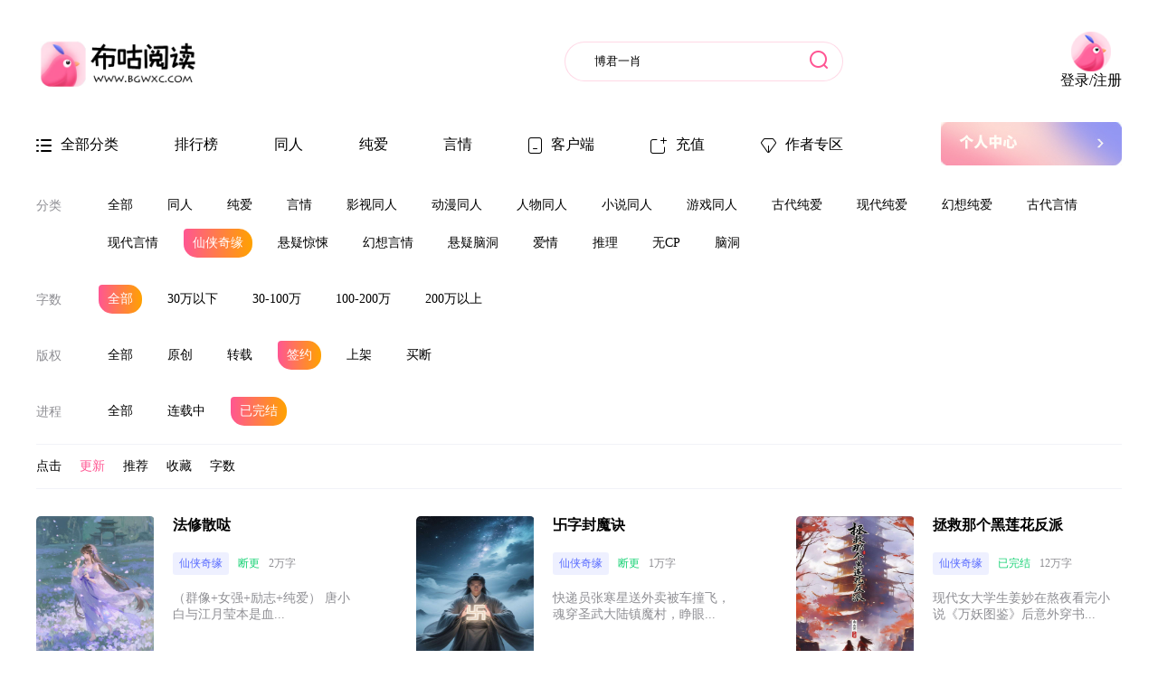

--- FILE ---
content_type: text/html; charset=utf-8
request_url: http://www.bgwxc.com/module/novel/type.php?process=3&pageindex=1&tid=19&word=0&copy=17&order=0
body_size: 9251
content:
<html lang="en">

<head>
    <meta charset="UTF-8">
    <meta http-equiv="X-UA-Compatible" content="IE=edge">

    <link href="https://cdn.bgwxc.com/PCWEB/static/css/style.css?ver=80" rel="stylesheet" />
    <link href="https://cdn.bgwxc.com/PCWEB/static/css/user.css?ver=61" rel="stylesheet" />
    <link rel="stylesheet" href="https://cdn.bgwxc.com/PCWEB/assets/font-awesome-4.7.0/css/font-awesome.min.css" crossorigin="anonymous" referrerpolicy="no-referrer" />

    <script src="https://cdn.bgwxc.com/PCWEB/assets/jquery.min.js"></script>

    
    

    <title>仙侠奇缘 - 布咕热销书名路-布咕阅读</title>
    <meta name="keywords" content="博君一肖同人，俊哲同人，同人小说，耽美小说，布咕阅读，老福特">
    <meta name="description" content="布咕阅读为你提供山河令、你是我的荣耀、周生如故、一生一世等影视同人小说，以你的心诠释我的爱、与爱同居、不期而爱等泰剧同人小说，第二名的逆袭、近距离爱上你等台剧同人小说，博君一肖、俊哲、BKPP、SamYU等CP同人小说，提供优质中长篇同人小说、耽美小说、bl小说、言情小说。">


    <script>


        var isMobile = {
            Android: function () {
                return navigator.userAgent.match(/Android/i) ? true : false;
            },
            BlackBerry: function () {
                return navigator.userAgent.match(/BlackBerry/i) ? true : false;
            },
            iOS: function () {
                return navigator.userAgent.match(/iPhone|iPad|iPod/i) ? true : false;
            },
            Windows: function () {
                return navigator.userAgent.match(/IEMobile/i) ? true : false;
            },
            any: function () {
                return (isMobile.Android() || isMobile.BlackBerry() || isMobile.iOS() || isMobile.Windows());
            }
        };
        if (isMobile.any()) {


            //如果是手机访问的话的操作！
            //判断是否是首页。
            var param = window.location.href;
            var domain = window.location.host;

            if ("http://" + domain + "/" == param || "https://" + domain + "/" == param) {
                location = "/m/home/index";
            }
            else {
                param = param.replace("https", "http");
                param = param.replace("page=", "pageindex=");

                if (param.indexOf("/module/novel/topindex.php") != -1) {
                    param = param.replace("/module/novel/topindex.php", "/m/novel/ranking");
                    location = param;
                }
                else if (param.indexOf("/module/novel/type.php") != -1) {
                    param = param.replace("/module/novel/type.php", "/m/novel/noveltype");
                    location = param;
                }
                else if (param.indexOf("/module/novel/shortnovel.php") != -1) {
                    param = param.replace("/module/novel/shortnovel.php", "/m/novel/shortnovel");
                    location = param;
                }
                else if (param.indexOf("/module/novel/shortinfo.php") != -1) {
                    param = param.replace("/module/novel/shortinfo.php", "/m/novel/shortinfo");
                    location = param;
                }
                else if (param.indexOf("/module/novel/info.php") != -1) {
                    param = param.replace("/module/novel/info.php", "/m/novel/info");
                    location = param;
                }
                else if (param.indexOf("/module/novel/menu.php") != -1) {
                    param = param.replace("/module/novel/menu.php", "/m/novel/directory");
                    location = param;
                }
                else if (param.indexOf("/module/novel/read.php") != -1) {
                    param = param.replace("/module/novel/read.php", "/m/novel/read");
                    location = param;
                }
                else if (param.indexOf("/module/novel/search.php") != -1) {
                    param = param.replace("/module/novel/search.php", "/m/novel/search");
                    param = param.replace("key", "keyword");
                    location = param;
                }
                else {
                    location = param.replace(domain, domain + "/m/");
                }

            }
        }


    </script>
</head>

<body>

    <!-- 页眉1 -->
    <div class="home-header container">
        <div class="row">
            <div class="header-main">
                <a href="/">
                    <div class="web-logo"><!--https://cdn.bgwxc.com/PCWEB/static-->
                        <img src="https://cdn.bgwxc.com/PCWEB/static/img/logo.png" width="180px" />
                    </div>
                </a>
                <form action="/module/novel/search.php" class="search-form">
                    <input class="search-from" name="keyword" placeholder="博君一肖" value="博君一肖" />
                    <button class="search-btn" type="submit"></button>
                </form>
            </div>
            <div class="right-1" id="loginnobox" style="display:none">

                
                
                <div class="head-111" id="no-login-btn" style="text-align:center">
                    <img src="https://cdn.bgwxc.com/PCWEB/static/img/head.png" /><br /><span>登录/注册</span>
                </div>

            </div>
            <div class="right-1" id="loginyesbox" style="display:none">

                <div class="my-book">

                    <img src="https://cdn.bgwxc.com/PCWEB/static/img/book-icon.png" />  <a href="/user/Shelf">
                        <span>我的书架</span>
                    </a>
                </div>
                <div class="head-message">
                    <a href="/user/main">
                        <img src="https://cdn.bgwxc.com/PCWEB/static/img/bill.png" />
                    </a>
                </div>
                

            </div>
        </div>
    </div>
    
    

<!-- 页眉2 -->
<div class="header-2 container">
    <div class="row">
        <div class="menus">
            <a target="" href="/module/novel/type.php">
                <div class="menu-item ">
                    <img src="https://cdn.bgwxc.com/PCWEB/static/img/category-icon.png" />
                    <span>全部分类</span>
                </div>
            </a>
            <a target="" href="/module/novel/topindex.php">
                <div class="menu-item ">
                    
                    <span>排行榜</span>
                </div>
            </a>
 
            <a target="" href="/module/novel/type.php?tid=1" title="博君一肖同人">
                <div class="menu-item ">
                    
                    <span>同人</span>
                </div>
            </a>
			
            <a target="" href="/module/novel/type.php?tid=2">
                <div class="menu-item ">
                    
                    <span>纯爱</span>
                </div>
            </a>
            <a target="" href="/module/novel/type.php?tid=3">
                <div class="menu-item ">
                    
                    <span>言情</span>
                </div>
            </a>
 
            <a target="_blank" href="/appsetup/index.html">
                <div class="menu-item ">
                    <img src="https://cdn.bgwxc.com/PCWEB/static/img/client-icon.png" /> <span>客户端</span>
                </div>
            </a>
                
				  <a target="" href="/user/ppeachpay">
            <div class="menu-item ">
                <img src="https://cdn.bgwxc.com/PCWEB/static/img/chart-icon.png" /> <span>充值</span>
            </div>
        </a>
                  
			
            <a target="" href="/author/main">
                <div class="menu-item ">
                    <img src="https://cdn.bgwxc.com/PCWEB/static/img/d-icon.png" /> <span>作者专区</span>
                </div>
            </a>
        </div>

        <div>
            <a target="" href="/author/main">
                <img src="https://cdn.bgwxc.com/PCWEB/static/img/zzqy1.jpg" />
            </a>

        </div>

    </div>
</div>



    



<div class="container">
    <div class="row">
        <div class="category-row">
            <label>分类</label>
            <div class="cat-list">
                <a href="/module/novel/type.php?tid=0&amp;pageindex=1&amp;word=0&amp;copy=17&amp;process=3&amp;order=0"> <span class="tag-item ">全部</span></a>
                <a href="/module/novel/type.php?tid=1&amp;pageindex=1&amp;word=0&amp;copy=17&amp;process=3&amp;order=0"> <span class="tag-item ">同人</span></a>
                <a href="/module/novel/type.php?tid=2&amp;pageindex=1&amp;word=0&amp;copy=17&amp;process=3&amp;order=0"> <span class="tag-item ">纯爱</span></a>
                <a href="/module/novel/type.php?tid=3&amp;pageindex=1&amp;word=0&amp;copy=17&amp;process=3&amp;order=0"> <span class="tag-item ">言情</span></a>
                <a href="/module/novel/type.php?tid=9&amp;pageindex=1&amp;word=0&amp;copy=17&amp;process=3&amp;order=0"> <span class="tag-item ">影视同人</span></a>
                <a href="/module/novel/type.php?tid=10&amp;pageindex=1&amp;word=0&amp;copy=17&amp;process=3&amp;order=0"> <span class="tag-item ">动漫同人</span></a>
                <a href="/module/novel/type.php?tid=11&amp;pageindex=1&amp;word=0&amp;copy=17&amp;process=3&amp;order=0"> <span class="tag-item ">人物同人</span></a>
                <a href="/module/novel/type.php?tid=12&amp;pageindex=1&amp;word=0&amp;copy=17&amp;process=3&amp;order=0"> <span class="tag-item ">小说同人</span></a>
                <a href="/module/novel/type.php?tid=13&amp;pageindex=1&amp;word=0&amp;copy=17&amp;process=3&amp;order=0"> <span class="tag-item ">游戏同人</span></a>
                <a href="/module/novel/type.php?tid=14&amp;pageindex=1&amp;word=0&amp;copy=17&amp;process=3&amp;order=0"> <span class="tag-item ">古代纯爱</span></a>
                <a href="/module/novel/type.php?tid=15&amp;pageindex=1&amp;word=0&amp;copy=17&amp;process=3&amp;order=0"> <span class="tag-item ">现代纯爱</span></a>
                <a href="/module/novel/type.php?tid=16&amp;pageindex=1&amp;word=0&amp;copy=17&amp;process=3&amp;order=0"> <span class="tag-item ">幻想纯爱</span></a>
                <a href="/module/novel/type.php?tid=17&amp;pageindex=1&amp;word=0&amp;copy=17&amp;process=3&amp;order=0"> <span class="tag-item ">古代言情</span></a>
                <a href="/module/novel/type.php?tid=18&amp;pageindex=1&amp;word=0&amp;copy=17&amp;process=3&amp;order=0"> <span class="tag-item ">现代言情</span></a>
                <a href="/module/novel/type.php?tid=19&amp;pageindex=1&amp;word=0&amp;copy=17&amp;process=3&amp;order=0"> <span class="tag-item active">仙侠奇缘</span></a>
                <a href="/module/novel/type.php?tid=20&amp;pageindex=1&amp;word=0&amp;copy=17&amp;process=3&amp;order=0"> <span class="tag-item ">悬疑惊悚</span></a>
                <a href="/module/novel/type.php?tid=21&amp;pageindex=1&amp;word=0&amp;copy=17&amp;process=3&amp;order=0"> <span class="tag-item ">幻想言情</span></a>
                <a href="/module/novel/type.php?tid=22&amp;pageindex=1&amp;word=0&amp;copy=17&amp;process=3&amp;order=0"> <span class="tag-item ">悬疑脑洞</span></a>
                <a href="/module/novel/type.php?tid=23&amp;pageindex=1&amp;word=0&amp;copy=17&amp;process=3&amp;order=0"> <span class="tag-item ">爱情</span></a>
                <a href="/module/novel/type.php?tid=24&amp;pageindex=1&amp;word=0&amp;copy=17&amp;process=3&amp;order=0"> <span class="tag-item ">推理</span></a>
                <a href="/module/novel/type.php?tid=25&amp;pageindex=1&amp;word=0&amp;copy=17&amp;process=3&amp;order=0"> <span class="tag-item ">无CP</span></a>
                <a href="/module/novel/type.php?tid=26&amp;pageindex=1&amp;word=0&amp;copy=17&amp;process=3&amp;order=0"> <span class="tag-item ">脑洞</span></a>
            </div>
        </div>
        <div class="category-row">
            <label>字数</label>
            <div class="cat-list">
                <a href="/module/novel/type.php?word=0&amp;pageindex=1&amp;tid=19&amp;copy=17&amp;process=3&amp;order=0"> <span class="tag-item  active">全部</span></a>
                <a href="/module/novel/type.php?word=4&amp;pageindex=1&amp;tid=19&amp;copy=17&amp;process=3&amp;order=0"> <span class="tag-item  ">30万以下</span></a>
                <a href="/module/novel/type.php?word=5&amp;pageindex=1&amp;tid=19&amp;copy=17&amp;process=3&amp;order=0"> <span class="tag-item  ">30-100万</span></a>
                <a href="/module/novel/type.php?word=6&amp;pageindex=1&amp;tid=19&amp;copy=17&amp;process=3&amp;order=0"> <span class="tag-item  ">100-200万</span></a>
                <a href="/module/novel/type.php?word=7&amp;pageindex=1&amp;tid=19&amp;copy=17&amp;process=3&amp;order=0"> <span class="tag-item  ">200万以上</span></a>
            </div>
        </div>
        <div class="category-row">
            <label>版权</label>
            <div class="cat-list">
                <a href="/module/novel/type.php?copy=0&amp;pageindex=1&amp;tid=19&amp;word=0&amp;process=3&amp;order=0"> <span class="tag-item  ">全部</span></a>
                <a href="/module/novel/type.php?copy=15&amp;pageindex=1&amp;tid=19&amp;word=0&amp;process=3&amp;order=0"> <span class="tag-item ">原创</span></a>
                <a href="/module/novel/type.php?copy=16&amp;pageindex=1&amp;tid=19&amp;word=0&amp;process=3&amp;order=0"> <span class="tag-item ">转载</span></a>
                <a href="/module/novel/type.php?copy=17&amp;pageindex=1&amp;tid=19&amp;word=0&amp;process=3&amp;order=0"> <span class="tag-item active">签约</span></a>
                <a href="/module/novel/type.php?copy=18&amp;pageindex=1&amp;tid=19&amp;word=0&amp;process=3&amp;order=0"> <span class="tag-item ">上架</span></a>
                <a href="/module/novel/type.php?copy=19&amp;pageindex=1&amp;tid=19&amp;word=0&amp;process=3&amp;order=0"> <span class="tag-item ">买断</span></a>
            </div>
        </div>
        <div class="category-row">
            <label>进程</label>
            <div class="cat-list">
                <a href="/module/novel/type.php?process=0&amp;pageindex=1&amp;tid=19&amp;word=0&amp;copy=17&amp;order=0"> <span class="tag-item ">全部</span></a>
                <a href="/module/novel/type.php?process=2&amp;pageindex=1&amp;tid=19&amp;word=0&amp;copy=17&amp;order=0"> <span class="tag-item ">连载中</span></a>
                <a href="/module/novel/type.php?process=3&amp;pageindex=1&amp;tid=19&amp;word=0&amp;copy=17&amp;order=0"> <span class="tag-item active">已完结</span></a>
            </div>
        </div>
        
    </div>
</div>
<div class="container cat-b2">
    <div class="row">
        <div class="orderby-group">

            <!-- rotate-180为倒转样式 active为被选中 -->

            <a href="/module/novel/type.php?order=24&amp;pageindex=1&amp;tid=19&amp;word=0&amp;copy=17&amp;process=3"><span class="orderby-span ">点击 </span></a>&nbsp;&nbsp;&nbsp;
            <a href="/module/novel/type.php?order=0&amp;pageindex=1&amp;tid=19&amp;word=0&amp;copy=17&amp;process=3"><span class="orderby-span active">更新 </span></a>&nbsp;&nbsp;&nbsp;
            <a href="/module/novel/type.php?order=25&amp;pageindex=1&amp;tid=19&amp;word=0&amp;copy=17&amp;process=3"><span class="orderby-span ">推荐 </span></a>&nbsp;&nbsp;&nbsp;
            <a href="/module/novel/type.php?order=26&amp;pageindex=1&amp;tid=19&amp;word=0&amp;copy=17&amp;process=3"><span class="orderby-span ">收藏 </span></a>&nbsp;&nbsp;&nbsp;
            <a href="/module/novel/type.php?order=27&amp;pageindex=1&amp;tid=19&amp;word=0&amp;copy=17&amp;process=3"><span class="orderby-span ">字数 </span></a>&nbsp;&nbsp;&nbsp;
        </div>
        <div class="radio-group">
            
        </div>
    </div>
</div>

<div class="container category-list-container">
    <div class="row">
                    <div class="c-book-item">
                        <a href="/module/novel/info.php?tid=19&amp;nid=139319" target="_blank">
                            <div class="img-box123">
                                <img src="https://cdn.bgwxc.com//image/2025/10/29/dbf516e0-b4b8-11f0-ada2-4dd723c23b1d.jpg?x-oss-process=image/quality,q_60" width="130px" height="170px" />
                            </div>
                        </a>
                        <div class="c-book-info">
                            <h4>法修散哒</h4>
                            <div class="t-row">
                                <span class="block6-tag">仙侠奇缘</span>
                                <span class="r-green">断更</span>
                                <span class="font-count-t"> 2万字</span>
                            </div>
                            <p class="block6-alt">
                                （群像+女强+励志+纯爱）
 
唐小白与江月莹本是血...
                            </p>
                            <div class="book-info-1234">
                                <span>奈因啊</span>
                                <span>2025-11-01更新</span>
                            </div>
                        </div>
                    </div>                    <div class="c-book-item">
                        <a href="/module/novel/info.php?tid=19&amp;nid=138467" target="_blank">
                            <div class="img-box123">
                                <img src="https://cdn.bgwxc.com//image/2025/09/03/5915dfb0-88d6-11f0-81aa-c99105011c06.jpg?x-oss-process=image/quality,q_60" width="130px" height="170px" />
                            </div>
                        </a>
                        <div class="c-book-info">
                            <h4>卐字封魔诀</h4>
                            <div class="t-row">
                                <span class="block6-tag">仙侠奇缘</span>
                                <span class="r-green">断更</span>
                                <span class="font-count-t"> 1万字</span>
                            </div>
                            <p class="block6-alt">
                                快递员张寒星送外卖被车撞飞，魂穿圣武大陆镇魔村，睁眼...
                            </p>
                            <div class="book-info-1234">
                                <span>忆海听风</span>
                                <span>2025-09-04更新</span>
                            </div>
                        </div>
                    </div>                    <div class="c-book-item">
                        <a href="/module/novel/info.php?tid=19&amp;nid=137599" target="_blank">
                            <div class="img-box123">
                                <img src="https://cdn.bgwxc.com//image/2025/07/30/4e46bce0-6d2d-11f0-bf8d-d9a15f19cc7c.png?x-oss-process=image/quality,q_60" width="130px" height="170px" />
                            </div>
                        </a>
                        <div class="c-book-info">
                            <h4>拯救那个黑莲花反派</h4>
                            <div class="t-row">
                                <span class="block6-tag">仙侠奇缘</span>
                                <span class="r-green">已完结</span>
                                <span class="font-count-t"> 12万字</span>
                            </div>
                            <p class="block6-alt">
                                现代女大学生姜妙在熬夜看完小说《万妖图鉴》后意外穿书...
                            </p>
                            <div class="book-info-1234">
                                <span>南山艺</span>
                                <span>2025-08-03更新</span>
                            </div>
                        </div>
                    </div>                    <div class="c-book-item">
                        <a href="/module/novel/info.php?tid=19&amp;nid=131535" target="_blank">
                            <div class="img-box123">
                                <img src="https://cdn.bgwxc.com//image/2025/01/04/3f520a80-cab4-11ef-8d52-c752f26b4439.jpg?x-oss-process=image/quality,q_60" width="130px" height="170px" />
                            </div>
                        </a>
                        <div class="c-book-info">
                            <h4>仙缘记</h4>
                            <div class="t-row">
                                <span class="block6-tag">仙侠奇缘</span>
                                <span class="r-green">断更</span>
                                <span class="font-count-t"> 1万字</span>
                            </div>
                            <p class="block6-alt">
                                未曾想，顶天立地的顾玄之竟能被诬陷贬入凡间 ，看在你...
                            </p>
                            <div class="book-info-1234">
                                <span>土豆泥1</span>
                                <span>2025-06-28更新</span>
                            </div>
                        </div>
                    </div>                    <div class="c-book-item">
                        <a href="/module/novel/info.php?tid=19&amp;nid=136306" target="_blank">
                            <div class="img-box123">
                                <img src="https://cdn.bgwxc.com//image/2025/06/18/8747cd10-4c5b-11f0-af2b-573154a159e0.jpg?x-oss-process=image/quality,q_60" width="130px" height="170px" />
                            </div>
                        </a>
                        <div class="c-book-info">
                            <h4>曾许仙界第一流</h4>
                            <div class="t-row">
                                <span class="block6-tag">仙侠奇缘</span>
                                <span class="r-green">断更</span>
                                <span class="font-count-t"> 1万字</span>
                            </div>
                            <p class="block6-alt">
                                古卷记载,上神弦月掌管天下万物,乃天下共主。
一朝师...
                            </p>
                            <div class="book-info-1234">
                                <span>惊尧</span>
                                <span>2025-06-22更新</span>
                            </div>
                        </div>
                    </div>                    <div class="c-book-item">
                        <a href="/module/novel/info.php?tid=19&amp;nid=136200" target="_blank">
                            <div class="img-box123">
                                <img src="https://cdn.bgwxc.com//image/2025/06/15/58ac2850-49d3-11f0-8369-f329ead27aa9.jpg?x-oss-process=image/quality,q_60" width="130px" height="170px" />
                            </div>
                        </a>
                        <div class="c-book-info">
                            <h4>穿越后的我选择摆烂，仙君别来烦</h4>
                            <div class="t-row">
                                <span class="block6-tag">仙侠奇缘</span>
                                <span class="r-green">断更</span>
                                <span class="font-count-t"> 1万字</span>
                            </div>
                            <p class="block6-alt">
                                我叫林知意，原本是个普通的社畜，某天加班猝死后，穿越...
                            </p>
                            <div class="book-info-1234">
                                <span>清琂乄</span>
                                <span>2025-06-15更新</span>
                            </div>
                        </div>
                    </div>                    <div class="c-book-item">
                        <a href="/module/novel/info.php?tid=19&amp;nid=124414" target="_blank">
                            <div class="img-box123">
                                <img src="https://cdn.bgwxc.com//image/2024/07/15/bcb64580-427a-11ef-99c6-fdfe33d0fa94.jpg?x-oss-process=image/quality,q_60" width="130px" height="170px" />
                            </div>
                        </a>
                        <div class="c-book-info">
                            <h4>穿越后我在修仙界虐渣</h4>
                            <div class="t-row">
                                <span class="block6-tag">仙侠奇缘</span>
                                <span class="r-green">断更</span>
                                <span class="font-count-t"> 1万字</span>
                            </div>
                            <p class="block6-alt">
                                凌糯本是现代一名女大学生，阴差阳错之下穿越到了历史中...
                            </p>
                            <div class="book-info-1234">
                                <span>橘奶波波</span>
                                <span>2025-06-15更新</span>
                            </div>
                        </div>
                    </div>                    <div class="c-book-item">
                        <a href="/module/novel/info.php?tid=19&amp;nid=134613" target="_blank">
                            <div class="img-box123">
                                <img src="https://cdn.bgwxc.com//image/2025/04/14/539995e0-1914-11f0-8b30-a5e8ae4147fb.png?x-oss-process=image/quality,q_60" width="130px" height="170px" />
                            </div>
                        </a>
                        <div class="c-book-info">
                            <h4>嫡女重生：摄政王的掌心娇宠</h4>
                            <div class="t-row">
                                <span class="block6-tag">仙侠奇缘</span>
                                <span class="r-green">断更</span>
                                <span class="font-count-t"> 5万字</span>
                            </div>
                            <p class="block6-alt">
                                她本是21世纪战神，前世却穿成被继母婊姐挤兑成嫡次女...
                            </p>
                            <div class="book-info-1234">
                                <span>雪寂冬深</span>
                                <span>2025-05-09更新</span>
                            </div>
                        </div>
                    </div>                    <div class="c-book-item">
                        <a href="/module/novel/info.php?tid=19&amp;nid=113978" target="_blank">
                            <div class="img-box123">
                                <img src="https://cdn.bgwxc.com//image/2024/01/19/2b871a40-b674-11ee-9fff-cb39c235b82c.jpg?x-oss-process=image/quality,q_60" width="130px" height="170px" />
                            </div>
                        </a>
                        <div class="c-book-info">
                            <h4>为了苟住攻略灵药宗病弱美人</h4>
                            <div class="t-row">
                                <span class="block6-tag">仙侠奇缘</span>
                                <span class="r-green">断更</span>
                                <span class="font-count-t"> 20万字</span>
                            </div>
                            <p class="block6-alt">
                                【双洁】【穿书】【1V1】【甜文】
面热心冷师兄&#215;母...
                            </p>
                            <div class="book-info-1234">
                                <span>氦氦</span>
                                <span>2025-03-03更新</span>
                            </div>
                        </div>
                    </div>                    <div class="c-book-item">
                        <a href="/module/novel/info.php?tid=19&amp;nid=125724" target="_blank">
                            <div class="img-box123">
                                <img src="https://cdn.bgwxc.com//image/2024/07/31/c9931740-4efc-11ef-85ed-25b5395653c2.jpg?x-oss-process=image/quality,q_60" width="130px" height="170px" />
                            </div>
                        </a>
                        <div class="c-book-info">
                            <h4>浮生域仙-醉千世</h4>
                            <div class="t-row">
                                <span class="block6-tag">仙侠奇缘</span>
                                <span class="r-green">断更</span>
                                <span class="font-count-t"> 17万字</span>
                            </div>
                            <p class="block6-alt">
                                【玄幻】+【双强女主】+【悬疑】＋【智商在线】

大...
                            </p>
                            <div class="book-info-1234">
                                <span>南城二小</span>
                                <span>2025-02-08更新</span>
                            </div>
                        </div>
                    </div>                    <div class="c-book-item">
                        <a href="/module/novel/info.php?tid=19&amp;nid=131540" target="_blank">
                            <div class="img-box123">
                                <img src="https://cdn.bgwxc.com//image/2025/01/04/8cd2f8e0-ca47-11ef-9096-ffa469cc4b9b.png?x-oss-process=image/quality,q_60" width="130px" height="170px" />
                            </div>
                        </a>
                        <div class="c-book-info">
                            <h4>无敌之路</h4>
                            <div class="t-row">
                                <span class="block6-tag">仙侠奇缘</span>
                                <span class="r-green">断更</span>
                                <span class="font-count-t"> 1万字</span>
                            </div>
                            <p class="block6-alt">
                                跟随项俊林的脚步，探索一个充满神秘和冒险的修仙世界。...
                            </p>
                            <div class="book-info-1234">
                                <span>遇I</span>
                                <span>2025-01-06更新</span>
                            </div>
                        </div>
                    </div>                    <div class="c-book-item">
                        <a href="/module/novel/info.php?tid=19&amp;nid=130475" target="_blank">
                            <div class="img-box123">
                                <img src="" width="130px" height="170px" />
                            </div>
                        </a>
                        <div class="c-book-info">
                            <h4>道祖的爱情故事</h4>
                            <div class="t-row">
                                <span class="block6-tag">仙侠奇缘</span>
                                <span class="r-green">断更</span>
                                <span class="font-count-t"> 1万字</span>
                            </div>
                            <p class="block6-alt">
                                穿越女带系统登上人生巅峰？
什么！说好的金手指系统呢...
                            </p>
                            <div class="book-info-1234">
                                <span>双非战士</span>
                                <span>2024-12-03更新</span>
                            </div>
                        </div>
                    </div>                    <div class="c-book-item">
                        <a href="/module/novel/info.php?tid=19&amp;nid=130237" target="_blank">
                            <div class="img-box123">
                                <img src="https://cdn.bgwxc.com//image/2024/11/19/63a86920-a65f-11ef-845d-5bf1b8b5547d.jpg?x-oss-process=image/quality,q_60" width="130px" height="170px" />
                            </div>
                        </a>
                        <div class="c-book-info">
                            <h4>赘婿修仙路</h4>
                            <div class="t-row">
                                <span class="block6-tag">仙侠奇缘</span>
                                <span class="r-green">断更</span>
                                <span class="font-count-t"> 1万字</span>
                            </div>
                            <p class="block6-alt">
                                
       蒋羽本是凡人，入赘滕家受尽欺辱。
 ...
                            </p>
                            <div class="book-info-1234">
                                <span>水瓶没水</span>
                                <span>2024-11-21更新</span>
                            </div>
                        </div>
                    </div>                    <div class="c-book-item">
                        <a href="/module/novel/info.php?tid=19&amp;nid=127512" target="_blank">
                            <div class="img-box123">
                                <img src="https://cdn.bgwxc.com//test/1725081594795.jpg?x-oss-process=image/quality,q_60" width="130px" height="170px" />
                            </div>
                        </a>
                        <div class="c-book-info">
                            <h4>《紫霄风云录：裴川贝瑶的修仙奇缘》</h4>
                            <div class="t-row">
                                <span class="block6-tag">仙侠奇缘</span>
                                <span class="r-green">断更</span>
                                <span class="font-count-t"> 13万字</span>
                            </div>
                            <p class="block6-alt">
                                
在浩瀚的修仙世界中，紫霄宗虽小却古韵悠长，裴川与贝...
                            </p>
                            <div class="book-info-1234">
                                <span>紫云霞</span>
                                <span>2024-09-24更新</span>
                            </div>
                        </div>
                    </div>                    <div class="c-book-item">
                        <a href="/module/novel/info.php?tid=19&amp;nid=127836" target="_blank">
                            <div class="img-box123">
                                <img src="https://cdn.bgwxc.com//image/2024/08/30/e18930f0-66d0-11ef-ba1d-97f70a33ac27.jpg?x-oss-process=image/quality,q_60" width="130px" height="170px" />
                            </div>
                        </a>
                        <div class="c-book-info">
                            <h4>重生后，偏执仙尊一直吃醋</h4>
                            <div class="t-row">
                                <span class="block6-tag">仙侠奇缘</span>
                                <span class="r-green">断更</span>
                                <span class="font-count-t"> 1万字</span>
                            </div>
                            <p class="block6-alt">
                                重生前，林悦兮对英俊非凡、实力超群且地位尊崇的萧逸尘...
                            </p>
                            <div class="book-info-1234">
                                <span>微荔枝</span>
                                <span>2024-09-03更新</span>
                            </div>
                        </div>
                    </div>                    <div class="c-book-item">
                        <a href="/module/novel/info.php?tid=19&amp;nid=126096" target="_blank">
                            <div class="img-box123">
                                <img src="https://cdn.bgwxc.com//image/2024/08/05/1aa64e30-52f0-11ef-ba47-69bfea63368e.jpg?x-oss-process=image/quality,q_60" width="130px" height="170px" />
                            </div>
                        </a>
                        <div class="c-book-info">
                            <h4>洛水成神</h4>
                            <div class="t-row">
                                <span class="block6-tag">仙侠奇缘</span>
                                <span class="r-green">断更</span>
                                <span class="font-count-t"> 1万字</span>
                            </div>
                            <p class="block6-alt">
                                前世，她是纵横于黑白两道的商界奇才、夺命残雪。今生，...
                            </p>
                            <div class="book-info-1234">
                                <span>蓝按</span>
                                <span>2024-08-05更新</span>
                            </div>
                        </div>
                    </div>                    <div class="c-book-item">
                        <a href="/module/novel/info.php?tid=19&amp;nid=119393" target="_blank">
                            <div class="img-box123">
                                <img src="https://cdn.bgwxc.com//image/2024/04/10/ab888ff0-f71d-11ee-8362-c93e3ca1cb92.jpg?x-oss-process=image/quality,q_60" width="130px" height="170px" />
                            </div>
                        </a>
                        <div class="c-book-info">
                            <h4>雪眠</h4>
                            <div class="t-row">
                                <span class="block6-tag">仙侠奇缘</span>
                                <span class="r-green">断更</span>
                                <span class="font-count-t"> 2万字</span>
                            </div>
                            <p class="block6-alt">
                                三年前一颗名为天元星的行星降落安乐国都城，致使部分人...
                            </p>
                            <div class="book-info-1234">
                                <span>漫漫雪悦</span>
                                <span>2024-06-27更新</span>
                            </div>
                        </div>
                    </div>                    <div class="c-book-item">
                        <a href="/module/novel/info.php?tid=19&amp;nid=75328" target="_blank">
                            <div class="img-box123">
                                <img src="https://cdn.bgwxc.com//image/2023/09/24/a784be90-5a67-11ee-a2e6-2bba7d924722.jpg?x-oss-process=image/quality,q_60" width="130px" height="170px" />
                            </div>
                        </a>
                        <div class="c-book-info">
                            <h4>仙尊捡到只小狐狸</h4>
                            <div class="t-row">
                                <span class="block6-tag">仙侠奇缘</span>
                                <span class="r-green">已完结</span>
                                <span class="font-count-t"> 14万字</span>
                            </div>
                            <p class="block6-alt">
                                
【GB&#215;破镜重圆&#215;前世今生】

前世:
烬黎是浅夏...
                            </p>
                            <div class="book-info-1234">
                                <span>木槿竹</span>
                                <span>2024-06-24更新</span>
                            </div>
                        </div>
                    </div>

                <!--分页 begin-->
        <div class="paging-row">


<a><span class="paging-prev">上一页</span></a>

                                    <a href="/module/novel/type.php?pageindex=1&pagesize=20&order=0&tid=19&word=0&copy=17&process=3"> <span class="paging-num active">1</span></a>
                             

                                    <a href="/module/novel/type.php?pageindex=2&pagesize=20&order=0&tid=19&word=0&copy=17&process=3"><span class="paging-num ">2</span></a>
                                      </div>
        <!--分页 end-->


        
    </div>
</div>
    
    


<div class="footer">
    <div class="you-link">
        <span>友情链接：</span>
        <div class="you-link-list">

                    <a href="http://www.huaxi.net/" title="花溪" target="_blank"> 花溪</a>
                    <a href="http://www.dayuread.com" title="大鱼中文网" target="_blank"> 大鱼中文网</a>
                    <a href="http://www.zongheng.com/" title="纵横文学" target="_blank"> 纵横文学</a>
                    <a href="http://www.iyunyue.com/" title="云阅文学" target="_blank"> 云阅文学</a>
                    <a href="http://www.moe123.net" title="萌导航" target="_blank"> 萌导航</a>
                    <a href="http://mz.chenggua.com" title="橙瓜码字" target="_blank"> 橙瓜码字</a>
        </div>
    </div>
    <div class="footer-2">
        <div class="footer-2-imgs">
            <img src="https://cdn.bgwxc.com/PCWEB/static/img/logo.png" />
            <img style="margin-left: 30px;" src="https://cdn.bgwxc.com/PCWEB/static/img/slogen.png" />
        </div>
        
    </div>
    <div class="footer-3">
        <p style="text-align:center;">
            Copyright © 1999-2022 <a href="http://www.bgwxc.com">http://www.bgwxc.com</a> All Rights Reserved版权所有 布咕文学 
			<a href=http://beian.miit.gov.cn>京ICP备2020042781号</a>&nbsp;<b>版权所有：北京青阅科技有限公司</b>
            &nbsp;
            <a href="/module/article/article.php?tid=5&aid=13" target="_blank"><u>关于我们</u></a>&nbsp;&nbsp;
			<script type="text/javascript" src="https://js.users.51.la/21489815.js"></script>
   
            <br /> <br />
            请所有作者发布作品时务必遵守国家互联网信息管理办法规定，我们拒绝任何色情小说，一经发现，即作删除！<font color=red>客服QQ：2735715563</font>
            <br /> <br />
            本站所收录作品、社区话题、书库评论及本站所做之广告均属个人行为，与本站立场无关
            <br /> <br />
            本站所有资源均来自于网络由网友上传，如有侵权请联系客服删除
            <br /> <br />本站推荐：  
			
		
            <br /><br /><center>
		     <!--<a href="https://www.bgwxc.com/novel/tagnovel?pid=986"><h1 style='font-size:14px'>博君一肖</h1></a>
			<a href="https://www.bgwxc.com/module/novel/info.php?tid=15&nid=62176" title="延迟分化"><h1 style='font-size:14px'>延迟分化</h1></a>	
			<a href="https://www.bgwxc.com/module/novel/info.php?tid=15&nid=106664"><h1 style='font-size:14px'>有为</h1></a>	-->
			<a href="https://www.bgwxc.com/module/novel/info.php?tid=15&nid=99617"><h1 style='font-size:14px'>坏狗</h1></a>
            <a href="http://www.meitiantao.com/module/novel/info.php?tid=15&nid=106664"><b>不熟</b></a>&nbsp;
			
            <!--<a href="http://www.meitiantao.com/module/novel/info.php?tid=15&nid=62101"><b>狗情敌</b></a>&nbsp;-->
			
			<a href="http://www.meitiantao.com/module/novel/info.php?tid=15&nid=87561"><b>和直男网恋后我翻车了</b></a>&nbsp;
			<a href="http://www.meitiantao.com/module/novel/info.php?tid=16&nid=13302"><b>他是我先看上的</b></a>&nbsp;
            <a href="http://www.meitiantao.com/module/novel/info.php?tid=15&nid=85398"><b>与豪门前男友重逢后</b></a>&nbsp;
            <a href="http://www.meitiantao.com/module/novel/info.php?tid=15&nid=92898"><b>不喜欢我，你装的！</b></a>&nbsp;
            <a href="http://www.meitiantao.com/module/novel/info.php?tid=15&nid=72216"><b>ABO：樱桃酿酒</b></a>&nbsp; 

            <a href="http://www.meitiantao.com"><b>甜桃阅读</b></a>&nbsp; </center>
        </p>
	<div style="width:300px;margin:0 auto; padding:20px 0;">
		 <a target="_blank" href=" " style="display:inline-block;text-decoration:none;height:20px;line-height:20px;">
		 <img src="https://cdn.bgwxc.com/PCWEB/images/gh.png" style="float:left;"/><p style="float:left;height:20px;line-height:20px;margin: 0px 0px 0px 5px; color:#939393;">京公网安备 11010502044779号</p></a>
		</div>
    </div>
</div>



    
    
<!-- 登陆 -->
<div class="mas-wrap" id="login-mas">
    <div class="mas-container login-mas-container">
        <div class="login-coloum">
            <h4 class="dsf-t">第三方登录</h4>
            <div class="dsf-item">
                <a href="/user/QqLogin">
                    <img src="https://cdn.bgwxc.com/PCWEB/static/img/qq.png" />
                </a>
                <a href="/user/QqLogin">
                    <span>QQ登录</span>
                </a>
            </div>
            <div class="dsf-item">
                <a href="/user/ScanThirdGo">
                    <img src="https://cdn.bgwxc.com/PCWEB/static/img/weixin.png" />
                </a>
                <a href="/user/ScanThirdGo">
                    <span>微信登录</span>
                </a>
            </div>
            
        </div>
        <div class="login-coloum">
            <div class="login-c psd" data-login-type="psd">
                <div class="login-title">欢迎使用布咕阅读</div>
                <div class="login-row">
                    <input id="name" placeholder="用户名" />

                </div>
                <div class="login-row" id="mima">
                    <input class="psd-input" id="pwd" type="password" placeholder="请输入密码" />
                </div>
                <div class="login-row" id="smsmima" style="display:none">
                    <div style="clear:both">
                        <input class="code-input" style="width:134px" id="imgcode" placeholder="录入图片验证码" />
                        <img id="srccode" src="" onclick="loadimg();" />
                        </div>

                        <div style="clear:both">
                            <button onclick="smscode(); " href="javascript:smscode();" id="get-code">发送验证码</button>
                        </div>
                    </div>

                    <div class="login-row" id="smsmima2" style="display:none">
                        <input class="code-input" id="code" placeholder="请输入手机验证码" />

                    </div>

                    <div class="agree-row">

                        <input type="checkbox" value="1" id="agree-checkbox" checked name="agree" />
                        <span onclick="alert('开发中')">我已阅读并同意《用户协议》</span>
                    </div>
                    <button class="login-btn" onclick="login();">登 录</button>
                    <div class="login-last-row">
                        
                        <span class="toggle-type code-span1" onclick="$('#name').attr('placeholder', '手机号'); $('#mima').hide(); $('#smsmima').show(); issmsmima = true;">手机登录</span>
                        <span class="toggle-type pwd-span1" onclick="$('#name').attr('placeholder', '用户名'); $('#smsmima').hide(); $('#smsmima2').hide(); $('#mima').show(); issmsmima = false;">密码登录</span>
                    </div>
                </div>
        </div>
    </div>
</div>
<!-- 登陆 -->
<script>
    var issmsmima = false;
    var jump = "";
    var sn = "";
    function loadimg() {

         $.ajax({
            type: "get",
            url: "/user/AjaxImgCode",
            dataType:"json",
            success: function (returnData)
            {
                if (returnData.result.data!="") {
                    $("#srccode").attr("src", "data:image/png;base64," + returnData.result.data);
                }

                sn = returnData.result.msg;
                //alert(sn);
            }
         });

    }
    $(function () {

        loadimg();

    });

    function smscode() {

        var imgcode = $("#imgcode").val();


        if (imgcode == "" || isNaN(parseFloat(imgcode))) {
            alert("请先录入图形验证码，再点击发送短信。");
            return;
        }
        else
        {
                    $.ajax({
                         type: "get",
                         url: "/user/AjaxSmsCode",
                         data: {
                             imgcode: imgcode,
                             tel: $("#name").val(),
                             key: sn
                         },
                        dataType:"json",
                        success: function (returnData)
                        {
                            $('#smsmima2').show();
                        }
                    });

                    $('#smsmima').hide();
        }


    }
    function login() {

        var name = $('#name').val();
        var pwd = $('#pwd').val();
        var code = $("#code").val();

        if (jump == "") {
              jump = "/user/main";
            
        }

        //console.log("code======>",code);
        if (issmsmima) {

            if (code == "") {
                alert("请输入手机验证码。");
                return;
            }
            else if (name == "") {
                alert("请输入手机号。");
                return;
            }
            else {

                $.ajax({
                    type: "get",
                    url: "/user/AjaxSmsLogin",
                    data: {
                        tel: name,
                        code: code,
                        jump: jump
                    },
                    dataType: "json",
                    success: function (returnData) {

                        if (returnData.result.resultType == 0) {
                            location = jump;
                        }
                        else {
                            alert(returnData.result.message);
                        }

                    }
                });
            }
        }
        else
        {
            $.ajax({
                type: "Post",
                url: "/user/AjaxLogin",
                data: {
                    name: name,
                    pwd: pwd,
                    jump: jump
                },
                dataType:"json",
                success: function (returnData)
                {
                    //console.log(returnData.result);

                    if (returnData.result.resultType == 0) {

                        location = jump;
                    }
                    else
                    {
                        alert(returnData.result.message);
                    }

                }
            });
        }

    }
</script>
    


<!-- 注册 -->
<div class="mas-wrap" id="register-mas">
    <div class="mas-container login-mas-container register-mas-container">
        <div class="login-coloum">
            <h3 class="yqm-title">填写邀请码领取福利~</h3>
            <div class="yqm-row">
                <input placeholder="邀请码" />
            </div>

        </div>
        <div class="login-coloum">
            <div class="reg-c">
                <h3 class="reg-title">欢迎使用布咕阅读</h3>
                <div class="login-row">
                    <input placeholder="请输入手机号" />
                </div>
                <div class="login-row">
                    <input placeholder="请输入验证码" />
                    <span class="get-code-pink">获取验证码</span>
                </div>
                <div class="login-row">
                    <input type="password" class="password" placeholder="请设置密码" />
                    <div class="eye-set">
                        <i class="fa fa-eye" aria-hidden="true"></i>
                        <i class="fa fa-eye-slash" aria-hidden="true"></i>
                    </div>
                </div>
                <button class="login-btn register-btn">注册</button>
                <p style="text-align: center;"><span id="has-account-span" class="has-account-span" id="has-account-span">已有账号，去登录</span></p>
            </div>
        </div>
    </div>
</div>
<!-- 注册 -->

    

<!-- 找回密码 -->
<div class="mas-wrap" id="reset-psd-mas">
    <div class="mas-container reset-psd-container">
        <h3 class="reg-title">找回密码</h3>
        <div class="login-row">
            <input placeholder="请输入手机号" />
        </div>
        <div class="login-row">
            <input placeholder="请输入验证码" />
            <span class="get-code-pink">获取验证码</span>
        </div>
        <div class="login-row">
            <input type="password" class="password" placeholder="请设置密码" />
            <div class="eye-set">
                <i class="fa fa-eye" aria-hidden="true"></i>
                <i class="fa fa-eye-slash" aria-hidden="true"></i>
            </div>
        </div>

        <div style="text-align:center">
            <button class="login-btn register-btn forget-btn1">确 认</button>
        </div>
        <p style="text-align:center"><span class="yxql" id="yxql">又想起来了</span></p>
    </div>
</div>
<!-- 找回密码 -->


    
    <script src="https://cdn.bgwxc.com/PCWEB/static/js/popup.js"></script>
    
    <script>
        function checkUser()
        {
                 $.ajax({
                        type: "get",
                        url: "/user/AjaxHasLogin",
                        success: function (returnData)
                        {
                             
                            if (returnData == "1") {
                                $("#loginyesbox").show();
                                $("#loginnobox").hide();
                            }
                            else {
                                $("#loginyesbox").hide();
                                $("#loginnobox").show();
                            }
                           
                        }
                 });
        }
        $(function () {
            checkUser();
        });
    </script>

</body>

</html>

--- FILE ---
content_type: text/css
request_url: https://cdn.bgwxc.com/PCWEB/static/css/style.css?ver=80
body_size: 11851
content:
html,
body {
    margin: 0;
    padding: 0;
    position: relative;
    overflow-x: hidden;
    font-family: SourceHanSansCN-Regular;
}

a {
    color: unset;
}

input {
    outline: 0;
}

.container {
    width: 1170px;
    margin: auto;
    padding-left: 15px;
    padding-right: 15px;
}

.row {
    display: flex;
    flex-wrap: wrap;
    margin-right: -15px;
    margin-left: -15px;
}

a {
    text-decoration: none;
}

.home-header>.row {
    justify-content: space-between;
    padding: 35px 0;
}

.search-from {
    width: 308px;
    height: 44px;
    border-radius: 22px;
    border: solid 1px #ff56923b;
    display: flex;
    justify-content: space-between;
    align-items: center;
    /* background-repeat: no-repeat; */
    /* background-position: center right; */
    background-position-x: 95%;
    text-indent: 30px;
    /* background-image: url(../img/search-icon.png); */
}

.my-book {
    width: 140px;
    height: 44px;
    border-radius: 22px;
    border: solid 1px #ff56923b;
    display: flex;
    align-items: center;
    justify-content: center;
    margin-right: 10px;
}

.head-message {
    margin: 0 20px;
}

.header-main {
    display: flex;
    align-items: center;
    justify-content: space-between;
    width: 892px;
}

.right-1 {
    display: flex;
    align-items: center;
    justify-content: flex-end;
}

.right-1>.row {
    align-items: center;
}

.menu-item span {
    font-size: 16px;
    color: #000000;
}

.menu-item {
    display: flex;
    align-items: center;
    position: relative;
}

.menus {
    width: 892px;
    justify-content: space-between;
    padding: 15px 0;
    display: flex;
    flex-wrap: wrap;
}

.menu-item img {
    margin-right: 10px;
}

.header-2>.row {
    justify-content: space-between;
}

.web-logo.web-logo-22 {
    width: 122px;
}

.web-logo.web-logo-22 img {
    width: 100%;
}

.menus.menus-22 {
    width: unset;
}

.menus.menus-22 {}

.menus.menus-22 .menu-item {
    margin: 0 15px;
}

form.search-form.search-form-22 {
    width: 212px;
    height: 44px;
}

form.search-form.search-form-22 {
    /* display: flex; */
    /* align-items: center; */
}

form.search-form.search-form-22 input.search-from {
    width: 100%;
}

.main-content {
    width: 892px;
}

.home-swiper {
    width: 892px;
    height: 302px;
    border-radius: 8px;
}

.swiper-navs {
    position: absolute;
    bottom: 0;
}

.swiper-navs {
    height: 44px;
    width: 100%;
    z-index: 99;
    display: flex;
    align-items: center;
}

.nav-item {
    flex-grow: 1;
    /* text-align: center; */
    background-color: #0000004d;
    height: 100%;
    /* line-height: 100%; */
    display: flex;
    align-items: center;
    cursor: pointer;
    color: white;
    font-size: 14px;
    position: relative;
}

.nav-item.active {
    background-color: #ff5692;
}

.nav-item span {
    display: inline-block;
    width: 100%;
    text-align: center;
    border-left: 1px solid;
    line-height: 23px;
}

.nav-item.active span,
.nav-item:nth-child(1) span,
.nav-item.active+.nav-item span {
    border-left: 0;
}

.search-from:focus {
    border-color: #ff5692;
    outline: 0;
}

.search-from:hover {
    border: solid 1px #ff5692;
}

.my-book:hover {
    border-color: #EFEFF5;
    cursor: pointer;
}

.block-4 {
    width: 250px;
    height: 262px;
    border-radius: 8px;
    background-image: url(../img/book-4-bg.jpg);
    background-repeat: no-repeat;
    background-size: cover;
    padding: 20px 18px;
}

.main.container {
    padding-top: 20px;
}

.main.container>.row {
    justify-content: space-between;
}

ul.block-4-list {
    display: flex;
    flex-wrap: wrap;
    padding: 0;
    margin: 0;
    list-style: none;
}

ul.block-4-list li {
    width: 50%;
    padding-bottom: 16px;
}

.block-4-title {
    display: flex;
    padding-bottom: 25px;
}

.block-4-title h3 {
    margin: 0;
    font-size: 16px;
}

.block-4-title {}

.block-4-title span {
    font-size: 16px;
    color: #b5b5bf;
    margin-left: 10px;
}

ul.block-4-list span.num {
    font-size: 16px;
    color: #b5b5bf;
    font-weight: bold;
    margin-right: 10px;
}

span.tag-name {
    background-color: rgb(0 0 0 / 0.03);
    border-radius: 15px;
    font-size: 13px;
    padding: 7px 18px;
    display: inline-block;
}

ul.block-4-list span.num.pink {
    color: #ff5692;
}

.s2-swiper {
    margin-top: 30px;
}

.s2-item-box {
    width: 130px;
}

.s2-img-box {
    width: 130px;
    height: 184px;
}

.s2-img-box img {
    width: 100%;
    height: 100%;
    object-fit: cover;
}

p.s2-title,
p.s2-author {
    margin: 0;
}

p.s2-author {}

p.s2-title {
    overflow: hidden;
    text-overflow: ellipsis;
    white-space: nowrap;
    font-size: 14px;
    color: black;
    margin-top: 10px;
    margin-bottom: 5px;
}

p.s2-author {
    font-size: 12px;
    color: #8e8e93;
}

.block-5 {
    width: 236px;
    height: 220px;
    background-color: #f8fbff;
    border-radius: 8px;
    padding: 20px;
    margin-top: 30px;
}

.block-5>h3 {
    font-size: 16px;
    margin: 0;
}

.block5-item {
    font-size: 13px;
    padding: 10px 0px;
}

.block5-item p {
    margin: 0;
}

.block5-list {
    padding-top: 20px;
}

.s2-next,
.s2-prev {
    height: 60px;
    width: 60px;
    border-radius: 50%;
    background-color: #0000001c;
    position: absolute;
    top: 65px;
    z-index: 99;
    background-repeat: no-repeat;
    background-position-y: 25px;
    cursor: pointer;
}

.s2-next:focus,
.s2-prev:focus {
    outline: 0;
}

.s2-prev {
    left: -25px;
    background-image: url(../img/prev.png);
    background-position-x: 35px;
}

.s2-next {
    right: -25px;
    background-image: url(../img/next.png);
    background-position-x: 20px;
}

.title-111 {
    background-image: url(../img/jiantou.png);
    font-size: 22px;
    padding-right: 15px;
    background-position: center right;
    background-repeat: no-repeat;
    font-weight: bold;
    color: #000000;
}

.block-6 {
    padding-top: 40px;
}

.block-6-list {
    display: flex;
    flex-wrap: wrap;
    justify-content: space-between;
    padding-top: 30px;
}

.block6-item {
    width: 276px;
    height: 184px;
    background-color: #ffffff;
    border-radius: 4px;
    display: flex;
    flex-direction: row;
    margin-bottom: 40px;
}

.block-6-list:after {
    width: 276px;
    display: block;
}

.block6-info {
    padding-left: 20px;
    display: flex;
    flex-direction: column;
    justify-content: space-between;
}

.block6-info h4 {
    margin: 0;
    font-size: 16px;
    text-overflow: -o-ellipsis-lastline;
    overflow: hidden;
    text-overflow: ellipsis;
    display: -webkit-box;
    -webkit-line-clamp: 2;
    line-clamp: 2;
    -webkit-box-orient: vertical;
}

p.block6-alt {
    font-size: 14px;
    color: #8e8e93;
    /*overflow: hidden;*/
    text-overflow: ellipsis;
    display: -webkit-box;
    -webkit-line-clamp: 2;
    line-clamp: 2;
    -webkit-box-orient: vertical;
}

span.block6-tag,
.purple-tag {
    font-size: 12px;
    color: #5a6dff;
    padding: 4px 7px;
    background-color: rgb(90 109 255 / 0.1);
    border-radius: 3px;
}

span.orderby-span:nth-last-child(1) {
    margin-right: 0;
}

.container.category-list-container>.row {
    justify-content: space-between;
}

.t-row span {
    margin-right: 10px;
}

p.block6-author {
    font-size: 13px;
    color: #8e8e93;
    margin: 0;
    margin-top: 30px;
}

.block-7 {
    padding-top: 20px;
}

.block-list-7 {
    /* padding-top: 20px; */
    width: 236px;
    height: 348px;
    background-color: #f8fbff;
    border-radius: 8px;
    padding: 30px 20px;
    margin-top: 25px;
}

span.block7-tag {
    font-size: 14px;
    font-weight: normal;
    font-stretch: normal;
    line-height: 22px;
    letter-spacing: 0px;
    color: #8e8e93;
}

span.block7-title {
    font-size: 14px;
    color: #000000;
}

.block7-item {
    margin-bottom: 15px;
}

.block8-title {
    display: flex;
    align-items: center;
    margin-bottom: 25px;
}

.block8-title img {
    margin-right: 10px;
}

.block8-warp {
    width: 280px;
}

.nol-title {
    display: flex;
    justify-content: space-between;
}

.block8-item {
    padding: 7px 0;
}

span.block8-num {
    font-size: 16px;
    font-family: Akrobat-Black;
    margin-right: 10px;
    font-weight: bold;
}

.block8-item:nth-child(1) span.block8-num,
.block8-item:nth-child(2) span.block8-num,
.block8-item:nth-child(3) span.block8-num {
    color: #ff5692;
}

.block-8-img {
    width: 138px;
    height: 184px;
    background-color: #d7d7d7;
    border-radius: 4px;
    overflow: hidden;
    position: relative;
}

.block-8-img img {
    width: 100%;
    height: 100%;
    object-fit: cover;
}

.b8-img-num {
    width: 26px;
    height: 28px;
    background-image: url(../img/no1.png);
    background-repeat: no-repeat;
    background-size: auto;
    background-position: center;
    position: absolute;
    top: 5px;
    left: 5px;
    color: white;
    text-align: center;
    line-height: 24px;
    font-weight: bold;
}

.hover-show-content {
    display: flex;
}

.hover-show-content p.block6-author {
    margin-top: 0;
}

p.timeout-str {
    font-size: 16px;
    color: #ff5692;
    margin: 0;
    font-weight: bold;
    margin-top: 20px;
    margin-bottom: 10px;
}

span.read-count {
    font-size: 14px;
    color: #8e8e93;
}

.hover-show,
.block8-item:nth-child(1) .nol-title {
    display: none;
}

.block8-item:nth-child(1) .hover-show {
    display: block;
}

.block6-info.block-8-block6-info {
    width: 125px;
    padding-left: 15px;
}


/* .block8-list:hover .block8-item .nol-title {
    display: flex;
} */

.block8-list:hover .block8-item .hover-show {
    display: none;
}

.block8-list:hover .block8-item:hover .nol-title {
    display: none;
}

.block8-list:hover .block8-item:hover .hover-show {
    display: block;
}

.main.container.block-8 {
    padding-top: 50px;
}

.bs9-swiper {
    width: 276px;
    height: 500px;
    background-color: #fff8fa;
    border-radius: 4px;
    position: relative;
    margin: 0 !important;
}

.bs9-img {
    width: 130px;
    height: 184px;
    background-color: #d7d7d7;
    border-radius: 4px;
    overflow: hidden;
}

.bs9-swiper-slide-content {
    display: flex;
    flex-direction: column;
    justify-content: center;
    align-items: center;
    width: 100%;
    height: 100%;
}

.bs9-swiper .s2-next,
.bs9-swiper .s2-prev {
    top: 50%;
}

.bs9-swiper-title {
    margin: 0;
    font-size: 16px;
    padding-top: 15px;
}

span.tag-popule,
span.tag-pink {
    font-size: 12px;
    border-radius: 3px;
    display: inline-block;
    text-align: center;
    padding: 2px 5px;
    margin: 0 2px;
}

span.tag-popule {
    color: #5a6dff;
    background-color: #5a6dff1f;
}

span.tag-pink {
    color: #ff5692;
    background-color: #ff56911a;
}

.bs9-swiper-tags {
    padding-top: 10px;
}

.bs9-img img {
    width: 100%;
    height: 100%;
    object-fit: cover;
}

.bs9-s-author {
    display: flex;
    align-items: center;
    padding-top: 20px;
}

.bs9-s-author span {
    color: #ff5692;
    font-size: 14px;
    padding-left: 5px;
}

.bs9-s-alt {
    width: 210px;
    height: 34px;
    color: #8e8e93;
    font-size: 14px;
    margin-top: 20px;
    overflow: hidden;
    text-overflow: ellipsis;
    display: -webkit-box;
    -webkit-line-clamp: 2;
    line-clamp: 2;
    -webkit-box-orient: vertical;
}

.but-btn {
    width: 110px;
    height: 36px;
    background-image: linear-gradient(90deg, #ff5692 0%, #ff8e56 100%), linear-gradient(#ff5692, #ff5692);
    background-blend-mode: normal, normal;
    box-shadow: 0px 6px 12px 0px rgba(255, 86, 146, 0.3);
    border-radius: 18px;
}

.but-btn {
    width: 110px;
    height: 36px;
    background-image: linear-gradient(90deg, #ff5692 0%, #ff8e56 100%), linear-gradient(#ff5692, #ff5692);
    background-blend-mode: normal, normal;
    box-shadow: 0px 6px 12px 0px rgba(255, 86, 146, 0.3);
    border-radius: 18px;
    color: #ffffff;
    font-size: 14px;
    text-align: center;
    line-height: 36px;
    margin-top: 50px;
}

.b-b10 {
    margin-top: 40px;
}

.bs9-pagination .swiper-pagination-bullet {
    width: 30px;
    height: 3px;
    border-radius: 1px;
}

.bs9-pagination .swiper-pagination-bullet:focus {
    outline: 0;
}

.bs9-pagination span.swiper-pagination-bullet.swiper-pagination-bullet-active {
    background-color: #ff5692;
}

.bs9-title-row {
    width: 100%;
    display: flex;
    align-items: center;
    padding-bottom: 20px;
}

.bs9-title-row img {
    margin-right: 10px;
}

.bs9-title-row h3 {
    font-size: 22px;
}

.bs9 {
    width: 905px;
    display: flex;
    flex-wrap: wrap;
    justify-content: space-between;
}

.b9-2 {
    width: 560px;
    display: flex;
    flex-wrap: wrap;
    justify-content: space-between;
}

.block-9-2-item {
    width: 276px;
}

span.tag-11 {
    font-size: 14px;
    font-weight: normal;
    font-stretch: normal;
    line-height: 22px;
    letter-spacing: 0px;
    color: #8e8e93;
}

span.block-9-2-item-t {
    margin-left: 15px;
    font-size: 14px;
    font-weight: 500;
}

.block-10 {
    width: 276px;
}

h3.block-10-title {
    font-size: 22px;
}

.block-10-list-wrap {
    width: 236px;
    height: 460px;
    background-color: #f8fbff;
    border-radius: 8px;
    padding: 20px;
    margin-top: 40px;
}

.block-10-num {
    font-size: 14px;
    margin-right: 10px;
    font-weight: bold;
    width: 26px;
    height: 28px;
    text-align: center;
    background-repeat: no-repeat;
    background-size: auto;
    background-position: center;
    text-align: center;
    line-height: 26px;
}

.block-10-item:nth-child(1) .block-10-num,
.block-10-item:nth-child(2) .block-10-num,
.block-10-item:nth-child(3) .block-10-num {
    color: #ff5692;
}

.block-10-item {
    padding: 6px 0;
    display: flex;
}

.hover10-show {
    display: flex;
    width: 190px;
}

.img-box10 {
    width: 69px;
    height: 92px;
}

.img-box10 img {
    width: 100%;
    height: 100%;
    object-fit: cover;
}

.hover10-show {
    display: none;
}

.info-10 {
    display: flex;
    flex-direction: column;
    width: 80px;
    justify-content: space-between;
    padding-left: 10px;
}

span.info-10-t {
    font-size: 14px;
}

.info-10-author {
    color: #8e8e93;
    font-size: 12px;
}

span.info-10-read {
    color: #ff5692;
    font-size: 14px;
}

.block-10-item:nth-child(1) span.b10-t {
    display: none;
}

.block-10-item:nth-child(1) .hover10-show {
    display: flex;
}

.block-10-item:nth-child(1) span.block-10-num {
    background-image: url(../img/no1.png);
    color: white;
}

.block-10-list:hover .block-10-item:nth-child(1) span.b10-t {
    display: unset;
}

.block-10-list:hover .block-10-item:nth-child(1) span.block-10-num {
    background-image: unset;
}

.block-10-list:hover .block-10-item:nth-child(1) .hover10-show {
    display: none;
}

.block-10-list:hover .block-10-item:nth-child(1) span.block-10-num {
    color: #ff5692;
}

.block-10-item:hover span.block-10-num {
    color: white !important;
    background-image: url(../img/h-aa.png);
}

.block-10-list:hover .block-10-item:nth-child(1):hover span.block-10-num,
.block-10-item:nth-child(2):hover span.block-10-num,
.block-10-item:nth-child(3):hover span.block-10-num {
    background-image: url(../img/no1.png);
}

.block-10-list:hover .block-10-item:hover span.b10-t {
    display: none;
}

.block-10-list:hover .block-10-item:hover .hover10-show {
    display: flex;
}

.main.container.upload123 {
    margin-top: 40px;
    margin-bottom: 40px;
}

.block-11 {
    width: 892px;
}

.block-11-tiem {
    /* display: flex; */
    /* justify-content: space-between; */
}

span.book-titie-11 {}

span.book-titie-11 {
    font-size: 14px;
    margin-left: 20px;
    width: 230px;
    display: inline-block;
}

span.book-chart-11 {
    font-size: 14px;
    /* font-weight: normal; */
    /* font-stretch: normal; */
    /* line-height: 22px; */
    /* letter-spacing: 0px; */
    color: #000000;
    width: 350px;
    display: inline-block;
}

span.book-author-11 {
    font-size: 14px;
    /* font-weight: normal; */
    /* font-stretch: normal; */
    /* line-height: 22px; */
    /* letter-spacing: 0px; */
    color: #8e8e93;
    width: 120px;
    display: inline-block;
}

span.book-update-11 {
    color: #8e8e93;
    font-size: 14px;
    width: 78px;
    display: inline-block;
    text-align: right;
}

.block-11-tiem {
    height: 44px;
    display: flex;
    justify-content: space-between;
    align-items: center;
}

.block-11-list {
    margin-top: 30px;
}

.title-row-11 {
    display: flex;
    justify-content: space-between;
    align-items: flex-end;
}

span.update-text {
    color: #8e8e93;
    font-size: 14px;
}

.block-12 {
    width: 276px;
}

h3.block-12-title {
    margin: 0;
}

.author-item-12 {
    display: flex;
    padding: 15px 0;
    margin: 10px 0;
}

span.author-tag {
    border-radius: 3px;
    color: #5a6dff;
    font-size: 12px;
    border: solid 1px #5a6dff;
    display: inline-block;
    padding: 2px 5px;
}

span.author-name-12 {
    font-size: 14px;
}

.author-info12-1 {
    display: flex;
    align-items: center;
    margin-bottom: 5px;
}

.author-info {
    padding-left: 15px;
}

.author-list-12 {
    padding: 30px 20px;
    background-color: #f8fbff;
    border-radius: 8px;
    margin-top: 25px;
}

span.tag13 {
    color: #8e8e93;
    font-size: 14px;
}

.block-13 {
    width: 279px;
    height: 431px;
}

.block-13-item {
    padding: 11px 0;
}

.hover13-show {
    display: none;
}

.block-13-item:nth-child(1) .hover13-show {
    display: flex;
}

.block-13-item:nth-child(1) .noral-show {
    display: none;
}

.b13-img {
    width: 80px;
    height: 113px;
    background-color: #d7d7d7;
    border-radius: 4px;
}

.b13-img img {
    width: 100%;
    height: 100%;
    object-fit: cover;
}

.b13-info h4 {
    font-size: 16px;
    margin: 0;
}

.b13-info {
    width: 170px;
    margin-left: 20px;
    display: flex;
    flex-direction: column;
    justify-content: space-between;
}

.b13-info p {
    color: #8e8e93;
    font-size: 14px;
    margin: 0;
}

.block-13-list {
    margin-top: 25px;
}

.noral-show {
    display: flex;
    justify-content: space-between;
}

.block-13-list:hover .hover13-show {
    display: none;
}

.block-13-item:hover .noral-show {
    display: none !important;
}

.block-13-item:hover .hover13-show {
    display: flex !important;
}

.main.container.home13 {
    margin-top: 50px;
}

.footer {
    width: 1200px;
    margin: auto;
}

.you-link {
    display: flex;
    justify-content: space-between;
    padding: 17px 0;
    border-top: 1px solid #f2f3f8;
    border-bottom: 1px solid #f2f3f8;
    font-size: 14px;
}

.you-link span {
    color: #8e8e93;
}

.you-link-list {
    display: flex;
    justify-content: space-between;
    flex-grow: 1;
    margin-left: 90px;
}

ul.footer-menus {
    margin: 0;
    padding: 0;
    display: flex;
    list-style: none;
    font-size: 14px;
}

.footer-2 {
    display: flex;
    justify-content: space-between;
    align-items: center;
    padding: 30px 0;
}

ul.footer-menus a {
    display: inline-block;
}

ul.footer-menus li {
    padding: 0 25px;
    border-left: 1px solid #00000038;
}

ul.footer-menus li:nth-last-child(1) {
    padding-right: 0;
}

ul.footer-menus li:nth-child(1) {
    border-left: 0;
}

.footer-3 p {
    margin: 0;
}

.footer-3 {
   /* display: flex;*/
    justify-content: space-between;
    padding: 15px 0;
    border-top: 1px solid #f2f3f8;
    font-size: 13px;
}

.category-row label {
    color: #8e8e93;
    font-size: 14px;
    /* padding-right: 20px; */
    padding-top: 8px;
    width: 60px;
}

.category-row {
    display: flex;
    padding: 10px 0;
    width: 100%;
}

span.tag-item {
    font-size: 14px;
    display: inline-block;
    padding: 7px 10px;
    margin: 0 9px;
    margin-bottom: 10px;
}

.cat-list {
    display: flex;
    flex-wrap: wrap;
    width: 1140px;
}

span.tag-item.active {
    background-image: linear-gradient(90deg, #ff5692 0%, #ffa200 100%), linear-gradient(#0078ff, #0078ff);
    background-blend-mode: normal, normal;
    border-radius: 4px 15px 15px 15px;
    color: white;
}

.container.cat-b2 {
    padding-top: 15px;
    padding-bottom: 15px;
    border-top: 1px solid #f2f3f8;
    border-bottom: 1px solid #f2f3f8;
}

.orderby-group {
    font-size: 14px;
}

span.orderby-span {
    margin-right: 20px;
}

span.orderby-span i.fa.fa-angle-down {
    color: #b5b5bf;
    margin-left: 2px;
}

span.orderby-span.active,
span.orderby-span.active i.fa.fa-angle-down {
    color: #ff5692;
}

.container.cat-b2>.row {
    justify-content: space-between;
}

.radio-group {
    display: flex;
}

.my-radio {
    margin-left: 20px;
    font-size: 14px;
    cursor: pointer;
}

.my-radio i.fa.fa-circle {
    color: #d8d8e2;
}

.my-radio i.fa.fa-check-circle {
    color: #ff5692;
}

.c-book-item {
    width: 400px;
}

.img-box123 {
    width: 131px;
    height: 184px;
    overflow: hidden;
    border-radius: 5px;
}

.c-book-item {
    width: 360px;
    margin: 30px 0;
    display: flex;
    height: 184px;
}

.c-book-info {
    width: 210px;
    display: flex;
    margin-left: 20px;
    flex-direction: column;
    justify-content: space-between;
}

.c-book-info h4 {
    margin: 0;
}

.container.category-list-container>.row:after {
    display: block;
    content: "";
    width: 360px;
}

.t-row {
    font-size: 12px;
    display: flex;
    /* justify-content: space-between; */
    align-items: center;
    padding-top: 15px;
}

span.r-green {
    color: #18d275;
}

span.r-pink {
    color: #ff5692;
}

span.font-count-t {
    color: #8e8e93;
}

.book-info-1234 {
    font-size: 13px;
    color: #8e8e93;
    margin-top: 30px;
    position: relative;
}

.book-info-1234 span {
    margin-right: 15px;
}

.paging-row {
    width: 100%;
    margin-top: 40px;
    margin-bottom: 60px;
    text-align: center;
}

span.paging-num,
.paging-prev,
.paging-next,
span.paging-jump {
    background-color: #f8f8f8;
    border-radius: 4px;
    display: inline-block;
    padding: 0 7px;
    margin: 0 5px;
    color: #8e8e93;
    min-width: 20px;
    height: 34px;
    line-height: 34px;
    cursor: pointer;
}

.paging-row {
    width: 100%;
    margin-top: 40px;
    margin-bottom: 60px;
    text-align: center;
    color: #8e8e93;
    font-size: 16px;
}

input.page-input {
    width: 62px;
    height: 32px;
    background-color: #ffffff;
    border-radius: 4px;
    border: solid 1px #f2f3f8;
    outline: 0;
    text-align: center;
}

span.paging-num:hover,
.prev:hover,
.next:hover,
span.jump:hover {
    background-color: #ffe9f1;
    color: #ff5692;
}

span.paging-num.active {
    background-color: #ff5692;
    color: #ffffff;
}

.rotate-180 {
    transform: rotate(-180deg);
}

.container.ranking-tags>.row {
    justify-content: center;
}

span.ranking-tag {
    background-color: #f8f8f8;
    border-radius: 25px;
    display: inline-block;
    font-size: 18px;
    padding: 13px 25px;
    margin: 0 10px;
}

span.ranking-tag.active {
    background-color: #ff5692;
    color: white;
}

.container.ranking-tags {
    padding-top: 25px;
    padding-bottom: 60px;
}

.ranking-list-wrap {
    width: 360px;
    margin-bottom: 80px;
}

.ranking-title-row {
    display: flex;
    justify-content: space-between;
    align-items: flex-end;
    padding-bottom: 25px;
}

.ranking-title-row h3 {
    font-size: 22px;
    margin: 0;
}

span.week-span {
    color: #ff5692;
    font-size: 14px;
    margin-right: 10px;
}

span.month-span {
    color: #8e8e93;
    font-size: 14px;
}

.ranking-list-w {
    height: 542px;
    background-color: #f8fbff;
    border-radius: 8px;
    padding: 15px;
}

.hover-show3,
.ranking-item:nth-child(1) .show3-title {
    display: none;
}

.ranking-item:nth-child(1) .hover-show3 {
    display: flex;
}

.container.rank-container>.row {
    justify-content: space-between;
}

.container.rank-container>.row:after {
    content: "";
    width: 360px;
    display: block;
}

.ranking-item {
    display: flex;
    align-items: flex-start;
    padding: 10px 0;
    cursor: pointer;
}

span.rank-num {
    width: 26px;
    height: 28px;
    display: inline-block;
    text-align: center;
    margin-right: 20px;
}

.rank-img {
    width: 69px;
    height: 92px;
    overflow: hidden;
    border-radius: 3px;
}

.rank-img img {
    width: 100%;
    height: 100%;
    object-fit: cover;
}

.rank-info {
    margin-left: 15px;
    width: 190px;
}

.show3-title h4 {
    font-size: 16px;
    margin: 0;
}

.ranking-item {
    display: flex;
    align-items: flex-start;
    padding: 10px 0;
    cursor: pointer;
}

span.rank-num {
    width: 26px;
    height: 28px;
    display: inline-block;
    text-align: center;
    margin-right: 20px;
    background-position: center;
    background-size: cover;
    background-repeat: no-repeat;
    font-weight: bold;
}

.rank-img {
    width: 69px;
    height: 92px;
    overflow: hidden;
    border-radius: 3px;
}

.rank-img img {
    width: 100%;
    height: 100%;
    object-fit: cover;
}

.rank-info {
    margin-left: 15px;
    width: 190px;
    display: flex;
    flex-direction: column;
    justify-content: space-between;
}

.show3-title h4 {
    font-size: 16px;
    margin: 0;
}

.rank-info {}

.rank-info h4 {
    margin: 0;
    font-size: 16px;
}

span.hot-span {
    color: #ff5692;
    font-size: 14px;
    font-weight: bold;
}

span.author-span {
    color: #8e8e93;
    font-size: 13px;
}

.ranking-item:nth-child(1) span.rank-num.pink-num {
    background-image: url(../img/no1.png);
    color: white;
}

.ranking-list:hover .ranking-item .rank-num {
    color: black !important;
    background-image: unset !important;
}

.ranking-list:hover .ranking-item:hover span.rank-num {
    background-image: url(../img/h-aa.png) !important;
    color: white !important;
}

.ranking-list:hover .ranking-item:hover span.rank-num.pink-num {
    background-image: url(../img/no1.png) !important;
    color: white !important;
}

.ranking-list:hover .ranking-item .hover-show3,
.ranking-list:hover .ranking-item:hover .show3-title {
    display: none;
}

.ranking-list:hover .ranking-item .show3-title {
    display: block;
}

.ranking-list:hover .ranking-item:hover .hover-show3 {
    display: flex;
}

.menu-item.active span {
    color: #ff5692;
}

.menu-item.active:after {
    content: "";
    width: 20px;
    height: 5px;
    background-image: linear-gradient(90deg, #ff5692 0%, #ffa200 100%), linear-gradient(#ffffff, #ffffff);
    background-blend-mode: normal, normal;
    border-radius: 3px;
    position: absolute;
    width: 44%;
    left: calc(50% - 22%);
    bottom: -16px;
}

.header-2.container {
    padding-bottom: 15px;
}

.header-2.container {
    padding-bottom: 15px;
}

.rank-banner {
    margin-bottom: 30px;
    margin-top: 10px;
}

.rank-banner img {
    width: 100%;
}

.search-btn {
    position: absolute;
    background-image: url(../img/search-icon.png);
    border: 0;
    width: 24px;
    height: 27px;
    background-color: unset;
    background-position: center;
    background-repeat: no-repeat;
    right: 15px;
    top: 6px;
    cursor: pointer;
}

form.search-form {
    position: relative;
    margin: 0;
}

.search-key {
    width: 100%;
    font-size: 14px;
    color: #000000;
    padding-bottom: 60px;
}

.container.search-container {
    padding-top: 40px;
}

.res-img {
    width: 131px;
    height: 184px;
    overflow: hidden;
}

.res-img img {
    object-fit: cover;
    width: 100%;
    height: 100%;
}

.res-item {
    display: flex;
    justify-content: space-between;
    align-items: center;
    height: 184px;
    margin-bottom: 40px;
}

.read-btn {
    width: 110px;
    height: 36px;
    background-image: linear-gradient(90deg, #ff5692 0%, #ff8e56 100%), linear-gradient(#ff5692, #ff5692);
    background-blend-mode: normal, normal;
    box-shadow: 0px 6px 12px 0px rgba(255, 86, 146, 0.3);
    border-radius: 18px;
    text-align: center;
    line-height: 36px;
    font-size: 14px;
    color: white;
}

.res-info {
    display: flex;
    /* flex-grow: 1; */
    padding-left: 15px;
    height: 100%;
    flex-direction: column;
    justify-content: space-between;
    width: 600px;
    padding-right: 20px;
}

.res-info h4 {
    margin: 0;
}

.t-row.t-row-2 {
    justify-content: flex-start;
}

.t-row.t-row-2 span {
    margin-right: 10px;
}

p.search-alt {
    font-size: 14px;
    color: #8e8e93;
    overflow: hidden;
    text-overflow: ellipsis;
    display: -webkit-box;
    -webkit-line-clamp: 2;
    line-clamp: 2;
    -webkit-box-orient: vertical;
}

.res-info-ro4 {
    color: #8e8e93;
    font-size: 13px;
    margin-top: 40px;
}

.res-info-ro4 span {
    margin-right: 5px;
}

span.chapter-span {
    color: #000000;
}

.main-content.search-res-list {
    margin-bottom: 100px;
}

.container.search-container>.row {
    justify-content: space-between;
}

.right-side.search-side {
    width: 276px;
}

.ss-img {
    width: 69px;
    height: 92px;
    overflow: hidden;
    border-radius: 3px;
}

.ss-img img {
    width: 100%;
    height: 100%;
    object-fit: cover;
}

.search-side-item {
    display: flex;
    height: 92px;
    margin-bottom: 25px;
}

.ss-info {
    width: 146px;
    height: 100%;
    margin-left: 10px;
    display: flex;
    flex-direction: column;
    justify-content: space-between;
}

ss-info h4 {
    margin: 0;
    font-size: 14px;
}

.ss-info h4 {
    margin: 0;
    font-size: 14px;
}

span.author {
    font-size: 12px;
    font-weight: normal;
    font-stretch: normal;
    line-height: 22px;
    letter-spacing: 0px;
    color: #8e8e93;
}

.ss-info p {
    margin: 0;
}

p.ss-alt {
    text-overflow: ellipsis;
    display: -webkit-box;
    -webkit-line-clamp: 1;
    line-clamp: 1;
    -webkit-box-orient: vertical;
    overflow: hidden;
    font-size: 12px;
    color: #8e8e93;
}

.right-side.search-side h3 {
    margin: 0;
    font-size: 18px;
}

.search-side-list {
    margin-top: 25px;
    padding: 20px;
    background-color: #f8fbff;
    border-radius: 8px;
}

button.search-btn {
    outline: unset !important;
}

.download-page {
    width: 100vw;
    height: 100vh;
    background-image: url(../img/download-bg.jpg);
    background-position: center;
    background-repeat: no-repeat;
    display: flex;
    justify-content: center;
    align-items: center;
}

.download-left {
    width: 40vw;
    margin-right: 8vw;
    margin-top: 2vw;
}

.download-left img {
    width: 100%;
}

img.download-title {
    width: 12.08vw;
}

img.icon-12 {
    width: 1.09vw;
    margin-left: 15px;
}

.download-group {
    display: flex;
    align-items: center;
}

.download-group h2 {
    font-size: 2.5vw;
}

.download-right {
    width: 24.84vw;
    position: relative;
    left: -4vw;
}

a.Android-a {
    width: 7.81vw;
    height: 2.6vw;
    background-color: #ff5692;
    border-radius: 1.3vw;
    font-size: 0.73vw;
    color: white;
    text-align: center;
    line-height: 2.6vw;
    margin-right: 2vw;
}

a.ios-a {
    width: 7.81vw;
    height: 2.6vw;
    background-color: #5a6dff;
    border-radius: 1.3vw;
    font-size: 0.73vw;
    color: white;
    line-height: 2.6vw;
    text-align: center;
}

.download-right p {
    font-size: 0.94vw;
    line-height: 1.8;
    margin-bottom: 4vw;
}

.book-1 {
    background-color: #fafafa;
    padding-bottom: 40px;
    padding-top: 40px;
}

.book-map-1 i {
    margin: 0 3px;
}

.book-map-1 {
    font-size: 14px;
    color: #8e8e93;
    letter-spacing: 1px;
    margin-bottom: 40px;
    width: 100%;
}

.cat-a-1,
.home-a {
    color: #000000;
}

.book-left {
    width: 883px;
    display: flex;
}

.book-right {
    width: 277px;
}

.book-img1 {
    width: 220px;
    height: 311px;
    background-color: #d7d7d7;
    border-radius: 4px;
    box-shadow: 2px 2px 5px 2px #d7d7d7;
    overflow: hidden;
    position: relative;
}

.book-img1::after {
    content: "";
    background-image: url(../img/book-xuxian.png);
    position: absolute;
    width: 36px;
    height: 311px;
    left: 0px;
    background-repeat: no-repeat;
    background-size: cover;
    opacity: 0.8;
}

.book-img1 img {
    width: 100%;
    height: 100%;
    object-fit: cover;
    border-radius: 4px;
}

.book-info {
    padding-left: 43px;
    display: flex;
    flex-direction: column;
    justify-content: space-between;
}

.book-info-row span {
    border: solid 1px #efeff5;
    color: #8E8E93;
    font-size: 14px;
    padding: 3px 6px;
    border-radius: 4px;
    margin-right: 6px;
    display: inline-block;
}

.pink-span {
    background-color: #ff5692 !important;
    color: white !important;
}

.book-info h3 {
    margin: 0;
    font-size: 30px;
}

.book-info-row {
    padding-bottom: 15px;
    padding-top: 30px;
}

.book-info-row-2 label {
    font-size: 22px;
    font-weight: bold;
    margin-right: 20px;
}

.book-info-row-2 label span {
    font-size: 14px;
    color: #8e8e93;
    font-weight: 400;
    padding-left: 2px;
}

.chapter-update-row {
    display: flex;
    align-items: center;
    padding-top: 70px;
    padding-bottom: 10px;
}

.chapter-update-row p {
    font-size: 14px;
    margin: 0;
}

.chapter-update-row span {
    color: #8e8e93;
    margin-left: 10px;
}

.read-btn-1 {
    width: 150px;
    height: 50px;
    background-image: linear-gradient(90deg, #ff5692 0%, #ff8e56 100%), linear-gradient(#ff5692, #ff5692);
    background-blend-mode: normal, normal;
    box-shadow: 0px 6px 12px 0px rgba(255, 86, 146, 0.3);
    border-radius: 25px;
    display: inline-block;
    line-height: 50px;
    color: white;
    text-align: center;
    font-size: 16px;
}

.read-btn-1 img {
    margin-right: 6px;
    position: relative;
    top: 1px;
}

span.add-btn {
    width: 150px;
    height: 50px;
    border-radius: 25px;
    border: solid 1px #ff5692;
    display: inline-block;
    text-align: center;
    line-height: 50px;
    color: #ff5692;
    font-size: 16px;
    margin-left: 20px;
    cursor: pointer;
}

.b-row-last {
    display: flex;
}

span.add-btn img {
    margin-right: 6px;
    position: relative;
}

.book-right-1 {
    width: 276px;
    height: 315px;
    background-color: #ffffff;
    border-radius: 8px;
    display: flex;
    justify-content: center;
    align-items: center;
    flex-direction: column;
}

.touxiang-img-wrap {
    width: 74px;
    height: 74px;
    position: relative;
}

.touxiang-img {
    width: 100%;
    height: 100%;
    overflow: hidden;
}

.touxiang-img img {
    width: 100%;
    height: 100%;
    object-fit: cover;
    border-radius: 50%;
}

.touxiang-img-wrap:after {
    content: "";
    position: absolute;
    bottom: 0;
    right: 0;
    width: 18px;
    height: 18px;
    background-position: center;
    background-repeat: no-repeat;
    background-image: url(../img/icon1111.png);
}

.tou-text {
    border-radius: 14px;
    font-size: 14px;
    border: solid 1px #5a6dff;
    color: #5a6dff;
    padding: 5px 10px;
}

.row-33 {
    display: flex;
    width: 90%;
    padding-top: 35px;
    justify-content: space-around;
}

.row-33-item {
    text-align: center;
    margin: 0 5px;
}

.row-33-item h3 {
    margin: 0;
    font-size: 20px;
}

.row-33-item span {
    color: #8e8e93;
    font-size: 12px;
}

.book-right-1 h5 {
    margin: 0;
    font-size: 16px;
    margin-top: 10px;
    margin-bottom: 10px;
}

.book-1>.container>.row {
    justify-content: space-between;
}

.tabs-menus {
    font-size: 22px;
    font-weight: bold;
    color: #b5b5bf;
    padding-bottom: 50px;
}

.tabs-menus span {
    cursor: pointer;
}

.tabs-menus span {
    position: relative;
    margin-right: 25px;
    display: inline-block;
}

.tab-container {
    width: 100%;
    padding-top: 40px;
}

.tabs-menus span.active {
    color: #000000;
}

.tabs-menus span.active:after {
    content: "";
    position: absolute;
    width: 20px;
    height: 5px;
    background-image: linear-gradient(90deg, #ff5692 0%, #ffa200 100%), linear-gradient(#ffffff, #ffffff);
    background-blend-mode: normal, normal;
    border-radius: 3px;
    bottom: -20px;
    left: calc(50% - 10px);
}

.tab-content {
    display: none;
}

.show.tab-content {
    display: block;
}

.decription p {
    margin: 0;
}

.span-row1 {
    padding: 30px 0;
}

.span-row1 span {
    display: inline-block;
    padding: 3px 10px;
    margin-right: 10px;
    color: #8e8e93;
    font-size: 14px;
    background-color: #f8f8f8;
    border-radius: 3px;
    border: 1px solid #f8f8f8;
}

.span-row1 span.purple {
    background-color: #5a6dff1a;
    border: 1px solid #5a6dff1a;
    color: #5a6dff;
}

.r-i-1 {
    width: 276px;
    height: 122px;
    background-repeat: no-repeat;
    color: #ffffff;
    background-image: url(../img/qr-code-blue.png);
    font-size: 30px;
    line-height: 90px;
    text-indent: 50px;
}

.r-i-2 {
    width: 110px;
    height: 90px;
    background-color: rgb(90 109 255 / 0.1);
    border-radius: 8px;
    /* opacity: 0.1; */
    text-align: center;
    /* line-height: 90px; */
    /* margin-left: 20px; */
    display: flex;
    align-items: center;
    justify-content: center;
    flex-direction: column;
    background-image: url(../img/puple-jiantou.png);
    background-repeat: no-repeat;
    background-position: center;
    background-position-y: 25px;
    cursor: pointer;
}

.route-item {
    display: flex;
    flex-wrap: wrap;
    /* margin-right: 55px; */
    width: 400px;
    justify-content: space-between;
}

.r-i-2 span {
    color: #5a6dff;
    padding-top: 30px;
    font-size: 16px;
}

.route-item h3 {
    width: 100%;
}

.route-row {
    display: flex;
    align-items: center;
    width: 100%;
    justify-content: space-between;
}

.route-item.pink-route .r-i-2 {
    background-color: rgb(255 86 146 / 0.1);
}

.route-item.pink-route .r-i-1 {
    background-image: url(../img/qr-code-1.png);
}

.route-item.pink-route .r-i-2 span {
    color: #FF5692;
}

.route-item.pink-route .r-i-2 {
    background-image: url(../img/pink-jiantou.png);
}

.route-item .r-i-2:hover {
    background-image: url(../img/jaintou-white.png);
    background-color: #5A6DFF;
    color: white !important;
}

.route-item.pink-route .r-i-2:hover {
    background-color: #FF5692;
}

.route-item .r-i-2:hover span {
    color: white !important;
}

.route-item.pink-route {
    margin-right: 0;
}

.route-item h3 {
    font-size: 18px;
}

.container.book-container-2>.row {
    justify-content: space-between;
}

.tt3 {
    display: flex;
    animation-delay: c;
    padding-bottom: 10px;
}

.tt3 img {
    margin-right: 5px;
}

textarea.commtent-textarea {
    width: 843px;
    height: 114px;
    background-color: #ffffff;
    border-radius: 8px;
    border: solid 1px #f2f3f8;
    padding: 20px;
    font-size: 14px;
}

textarea.commtent-textarea::placeholder {
    color: #b5b5bf;
}

textarea.commtent-textarea:focus {
    outline: 0;
}

button.comments-submit {
    width: 110px;
    height: 36px;
    background-color: #ff5692;
    border-radius: 18px;
    outline: 0;
    border: 0;
    color: white;
    margin-top: 25px;
}

.comments-form {
    margin-top: 50px;
    margin-bottom: 40px;
    width: 100%;
}

.comment-item {
    display: flex;
    width: 100%;
    margin-top: 50px;
    justify-content: space-between;
}

.tou-xiang-1 {
    width: 48px;
    height: 48px;
    border-radius: 50%;
    overflow: hidden;
    /* flex-grow: 1; */
    margin-right: 20px;
}

.comment-content h5 {
    margin: 15px 0;
    color: #8e8e93;
    font-size: 14px;
    font-weight: 400;
}

.tou-xiang-1 img {
    width: 100%;
    height: 100%;
    object-fit: cover;
}

.like {
    width: 67px;
    color: #b5b5bf;
    text-align: right;
}

.comment-content p {
    font-size: 14px;
    padding-right: 40px;
    margin: 15px 0;
}

.reply-before {
    color: #8e8e93;
    font-size: 13px;
}

.reply-btn {
    font-size: 13px;
    margin-left: 10px;
    cursor: pointer;
}

.comment-content {
    flex: 1;
    padding-right: 30px;
}

.like i {
    font-size: 19px;
    /* margin-top: 1px; */
    position: relative;
    top: 2px;
    cursor: pointer;
}

.comment-item.comment-reply {
    width: calc(100% - 68px);
    padding-left: 68px;
    margin-top: 20px;
}

.like.is-like {
    color: #ff5692;
}

.purple-span-1,
.pink-span-1 {
    border-radius: 3px;
    font-size: 12px;
    color: white;
    margin-left: 15px;
    padding: 2px 6px;
}

.purple-span-1 {
    background-color: #5a6dff;
}

.pink-span-1 {
    background-color: #ff5692;
}

.more-comments {
    width: 660px;
    height: 38px;
    background-color: #fafafa;
    border-radius: 8px;
    color: #8e8e93;
    font-size: 12px;
    line-height: 38px;
    text-align: center;
    margin-left: 130px;
    margin-top: 30px;
    margin-bottom: 50px;
}

.swiper.bs9-swiper.book-bs9-swiper {
    height: 480px;
}

.swiper.bs9-swiper.book-bs9-swiper span.but-btn {
    margin-top: 25px;
}

.swiper-pagination.bs9-pagination {
    bottom: 20px;
}

.h3-111 {
    margin-top: 45px;
    font-size: 18px;
    margin-bottom: 30px;
}

.same-book-wrap {
    width: 276px;
    background-color: #f8fbff;
    border-radius: 8px;
}

.book-img2 {
    width: 68px;
    height: 92px;
    overflow: hidden;
}

.book-img2 img {
    width: 100%;
    height: 100%;
    object-fit: cover;
}

.same-book-list {
    padding: 20px;
}

.same-book-item {
    padding: 10px 0;
    display: flex;
}

.book-info2 {
    width: 146px;
    display: flex;
    height: 100%;
    flex-direction: column;
    height: 92px;
    justify-content: space-between;
    padding-left: 15px;
}

.book-info2 p {
    overflow: hidden;
    text-overflow: ellipsis;
    display: -webkit-box;
    -webkit-line-clamp: 2;
    line-clamp: 2;
    -webkit-box-orient: vertical;
    color: #8e8e93;
    font-size: 12px;
    margin: 0;
}

.book-info2 h5 {
    margin: 0;
}

.book-info2 span {
    font-size: 12px;
    color: #8e8e93;
}

.same-book-block {
    margin-top: 60px;
}

h2.juan-title i {
    width: 4px;
    height: 4px;
    background: black;
    border-radius: 50%;
    position: relative;
    display: inline-block;
    top: -5px;
}

h2.juan-title {
    font-size: 22px;
}

.list1 {
    display: flex;
    flex-wrap: wrap;
    padding-bottom: 30px;
}

.chapter-item {
    width: 50%;
    display: flex;
    flex-direction: row;
    align-items: center;
}

.chapter-item h4 {
    margin: 0;
    margin: 15px 0;
    font-size: 16px;
    font-weight: 400;
}

.container.book-container-2 {
    padding-bottom: 100px;
}

img.diamond {
    margin-left: 10px;
    position: relative;
    top: 3px;
}

.mas-wrap {
    position: fixed;
    top: 0;
    left: 0;
    width: 100vw;
    height: 100vh;
    justify-content: center;
    align-items: center;
    background: #00000033;
    z-index: 99;
    opacity: 0;
    transition: all 0.3s;
}

.mas-container {
    width: 490px;
    /* width: 590px; */
    height: 449px;
    background-color: #ffffff;
    border-radius: 8px;
    padding: 50px;
}

.mas-wrap {
    display: none;
}

.mas-wrap.show {
    display: flex;
    opacity: 1;
}

.b-123-cc {
    height: 110px;
    background-color: #ffffff;
    box-shadow: 5px 4px 15px 2px rgb(156 156 156 / 41%);
    border-radius: 8px;
    display: flex;
    align-items: center;
    display: flex;
    margin-top: 35px;
    justify-content: space-between;
    padding: 0 20px;
}

.b-123-row {
    display: flex;
    flex-direction: column;
    padding-left: 15px;
}

span.b-span1 {
    font-size: 24px;
    font-weight: bold;
}

span.b-span2 {
    color: #8e8e93;
    font-size: 14px;
}

.mas-container>h3 {
    font-size: 22px;
    margin: 0;
}

.mas-container>p {
    color: #8e8e93;
    font-size: 14px;
    padding: 5px 0;
    margin: 0;
}

.d-22-item {
    width: 150px;
    height: 50px;
    border-radius: 25px;
    border: solid 1px #f2f3f8;
    line-height: 50px;
    text-align: center;
    display: inline-block;
    font-size: 16px;
    margin: 10px 0;
    cursor: pointer;
}

.d-22-row {
    display: flex;
    flex-wrap: wrap;
    justify-content: space-between;
    margin-top: 30px;
}

.d-22-row:after {
    content: "";
    display: block;
    width: 150px;
}

span.d-22-item.selected {
    border: solid 1px #5a6dff;
    color: #5a6dff;
}

span.d-22-item.diy {
    color: #d8d8e2;
}

.last-row-22>p {
    font-size: 14px;
}

.last-row-22 {
    display: flex;
    justify-content: space-between;
    align-items: center;
    margin-top: 30px;
}

.route-btn {
    width: 110px;
    height: 36px;
    background-color: #5a6dff;
    border-radius: 18px;
    outline: 0;
    border: 0;
    color: white;
    cursor: pointer;
    font-size: 14px;
}

.b-123-cc1 {
    display: flex;
    align-items: center;
    height: 100%;
}

a.chongzhi-a {
    width: 90px;
    height: 36px;
    background-color: #ffffff;
    border-radius: 18px;
    border: solid 1px #18d275;
    line-height: 36px;
    text-align: center;
    color: #18d275;
    font-size: 14px;
    display: flex;
    align-items: center;
    justify-content: center;
}

.dashang-btn {
    background-color: #ff5692;
}

.login-mas-container {
    width: 900px;
    height: 480px;
    background-color: #ffffff;
    border-radius: 8px;
}

#no-login-btn {
    cursor: pointer;
}

.login-mas-container {
    width: 800px;
    height: 380px;
    background-color: #ffffff;
    border-radius: 8px;
    display: flex;
    align-items: center;
}

.login-coloum {
    border-right: 1px solid #f2f3f8;
    width: 50%;
    height: 100%;
}

.login-coloum:nth-last-child(1) {
    border: 0;
}

.dsf-item {
    align-items: center;
    display: flex;
    width: 280px;
    height: 40px;
    border-radius: 8px;
    border: solid 1px #f2f3f8;
    padding: 15px;
    margin: 20px 0;
}

.dsf-item span {
    font-size: 14px;
    padding-left: 10px;
}

.login-coloum h4 {
    margin: 0;
    width: 100%;
    text-align: center;
}

h4.dsf-t {
    color: #8e8e93;
    font-size: 14px;
    width: 310px;
    margin-bottom: 50px;
    display: flex;
    justify-content: space-between;
    align-items: center;
}

h4.dsf-t:before,
h4.dsf-t:after {
    content: "";
    width: 96px;
    height: 1px;
    background-color: #f2f3f8;
    display: block;
}

.login-c {
    width: 310px;
    margin: auto;
}

.login-title {
    font-size: 22px;
    margin-bottom: 35px;
    font-weight: bold;
}

.agree-row .fa-check-circle {
    color: #a5a5a5;
    cursor: pointer;
    font-size: 17px;
}

.agree-row i.fa.fa-check-circle.pink {
    color: #ff5692;
}

.code-span1,
.pwd-span1 {
    font-size: 14px;
}

button.login-btn {
    width: 310px;
    height: 50px;
    background-color: #ff5692;
    box-shadow: 0px 6px 12px 0px rgba(255, 86, 146, 0.3);
    border-radius: 25px;
    border: 0;
    outline: 0;
    color: white;
    font-size: 16px;
    margin-top: 25px;
    cursor: pointer;
}

.login-last-row {
    display: flex;
    justify-content: space-between;
    padding-top: 20px;
}

span.register-a {
    color: #ff5692;
    font-size: 14px;
    cursor: pointer;
}

.login-row input {
    border: 0;
    outline: 0;
}

.login-row {
    padding: 10px;
    border-bottom: 1px solid #f2f3f8;
    font-size: 14px;
    margin-bottom: 25px;
    display: flex;
    justify-content: space-between;
    align-items: center;
}

span.span-12 {
    font-size: 14px;
}

.agree-row {
    font-size: 14px;
    margin-bottom: 15px;
    margin-top: 40px;
}

.toggle-type {
    cursor: pointer;
}

.login-c.psd span.toggle-type.pwd-span1,
.login-c.psd .span-12.get-code,
.code-span1,
.forget-psd,
.login-c.psd .code-input,
.psd-input {
    display: none;
}

.login-c.psd .code-span1,
.login-c.psd .forget-psd,
.login-c.psd .psd-input {
    display: inline-block;
    cursor: pointer;
}

.register-mas-container {
    width: 800px;
    height: 350px;
    background-image: url(../img/bird.png);
    background-position-x: -30px;
    background-repeat: no-repeat;
}

h3.yqm-title {
    color: #434560;
    font-size: 14px;
    text-align: center;
    margin: 0;
}

.yqm-row {
    width: 310px;
    height: 50px;
    margin: auto;
    border-bottom: 1px solid #f2f3f8;
    line-height: 50px;
    margin-top: 40px;
}

.yqm-row input {
    width: 100%;
    border: 0;
    outline: 0;
    text-align: center;
}

.yqm-row input ::-webkit-input-placeholder {
    color: #b5b5bf;
    font-size: 14px;
}

.reg-c {
    width: 310px;
    margin: auto;
}

.eye-set {
    cursor: pointer;
    color: #d0d0d0;
    font-size: 18px;
}

.eye-set i.fa.fa-eye-slash,
.eye-set.yes i.fa.fa-eye {
    display: none;
}

.eye-set.yes i.fa.fa-eye-slash {
    display: inline-block;
}

.has-account-span {
    font-size: 14px;
    color: #ff5692;
    margin: auto;
    display: inline-block;
    cursor: pointer;
}

.get-code-pink {
    color: #ff5692;
    font-size: 14px;
    cursor: pointer;
}

h3.reg-title {
    margin: 0;
    margin-bottom: 20px;
    font-size: 22px;
}

.mas-container.reset-psd-container {
    width: 350px;
    height: 380px;
}

button.login-btn.register-btn.forget-btn1 {
    background-color: #d8d8e2;
    margin: auto;
    box-shadow: none;
    margin-top: 25px;
}

.yxql {
    color: #ff5692;
    font-size: 14px;
    margin-top: 10px;
    cursor: pointer;
    display: inline-block;
}

.tags-bg-123 {
    width: 100%;
}

.tags-bg-123 img {
    width: 100%;
}

.tags-list {
    width: 236px;
    height: 440px;
    background-color: #f8fbff;
    border-radius: 8px;
    padding: 20px;
}

span.num123 {
    color: #8e8e93;
    font-size: 16px;
    font-weight: bold;
    margin-right: 15px;
    width: 25px;
    display: inline-block;
}

.tag-item1 {
    margin: 20px 0;
    font-size: 14px;
    position: relative;
    padding-right: 20px;
}

.container.tags-container>.row {
    justify-content: space-between;
}

.tag-item1:after {
    content: "";
    width: 10px;
    height: 2px;
    background-color: #b5b5bf;
    display: block;
    position: absolute;
    right: 0;
    top: 10px;
}

.tag-item1.down:after {
    background-color: unset;
    background-image: url(../img/xia-icon.png);
    width: 16px;
    height: 16px;
    background-repeat: no-repeat;
    background-size: auto;
    right: -6px;
}

.tag-item1.up:after {
    background-color: unset;
    background-image: url(../img/shang-icon.png);
    width: 16px;
    height: 16px;
    background-repeat: no-repeat;
    background-size: auto;
    right: -6px;
}

.tags-coloum {
    margin-top: 40px;
}

.tags-coloum>h3 {
    margin-bottom: 30px;
}

.container.tags-container {
    margin-bottom: 100px;
}

.tags-des-wrap {
    background-color: #fafafa;
    padding-bottom: 40px;
    padding-top: 40px;
}

.tags-des-l {
    width: 800px;
    font-size: 14px;
}

.tags-des-r {
    width: 400px;
}

.tags-title-2 {
    font-size: 30px;
    font-weight: bold;
    padding-bottom: 20px;
}

.tags-title-2 span {
    color: #ff5692;
    font-size: 14px;
}

.tags-title-2 span {
    color: #ff5692;
    font-size: 14px;
    font-weight: 400;
    margin-left: 10px;
    position: relative;
    top: 3px;
}

.tags-i-row1 {
    display: flex;
    padding-top: 25px;
}

.tags-i-12 label {
    font-size: 22px;
    font-weight: bold;
    padding-right: 0px;
}

.tags-i-12 span {
    color: #8e8e93;
}

.tags-i-12 {
    margin-right: 20px;
}

.tags-i-row2 {
    display: flex;
    flex-wrap: wrap;
    color: #8e8e93;
    margin-top: 40px;
}

.tags-i-row2 label {
    width: 100%;
    margin-bottom: 20px;
}

.tags-i-row2 span {
    padding: 8px 15px;
    display: inline-block;
    background-color: #f0efef;
    border-radius: 15px;
    color: #8e8e93;
    margin-right: 20px;
}

.dingyue {
    cursor: pointer;
    background-image: linear-gradient(90deg, #ff5692 0%, #ff8e56 100%), linear-gradient(#ff5692, #ff5692);
    background-blend-mode: normal, normal;
    box-shadow: 0px 6px 12px 0px rgba(255, 86, 146, 0.3);
    border-radius: 18px;
    color: white;
    border: 0;
    font-size: 14px;
    padding: 10px 25px;
    outline: 0;
    margin-right: 30px;
    cursor: pointer;
}

.pingbi {
    font-size: 14px;
    padding: 10px 25px;
    border: 0;
    background-color: #434560;
    border-radius: 18px;
    color: white;
    outline: 0;
    cursor: pointer;
}

.tags-des-r {
    width: 400px;
    display: flex;
    flex-direction: row;
    align-items: flex-start;
    justify-content: flex-end;
}

.container.tags-row-tt h3 {
    margin: 0;
}

.container.tags-row-tt>.row {
    justify-content: space-between;
    align-items: flex-end;
}

.container.tags-row-tt {
    margin-top: 40px;
}

.author-wrap {
    background-color: #fafafa;
    padding-bottom: 40px;
    padding-top: 40px;
}

.author-wrap>.container>.row {
    align-items: center;
    justify-content: space-between;
}

.left-r-1 {
    width: 582px;
}

.author-row-11 h2 {
    margin: 0;
    font-size: 30px;
    font-weight: bold;
}

.author-row-11 {
    display: flex;
    align-items: flex-end;
}

span.a-r-span1 {
    height: 28px;
    background-color: #ff5692;
    border-radius: 14px;
    display: flex;
    font-size: 14px;
    color: white;
    line-height: 28px;
    padding: 0 15px;
    margin-left: 15px;
    align-items: center;
}

span.a-r-span2 {
    color: #5a6dff;
    width: 80px;
    height: 28px;
    border-radius: 14px;
    border: solid 1px #5a6dff;
    font-size: 14px;
    text-align: center;
    align-items: center;
    line-height: 28px;
    margin-left: 20px;
}

span.a-r-span1 img {
    margin-right: 5px;
}

.ddd-p {
    font-size: 14px;
    margin-top: 40px;
}

.c-book-item.c-book-item-1 {
    /* FONT-WEIGHT: 500; */
    width: 534px;
    height: 256px;
    background-color: #ffffff;
    box-shadow: 0px 20px 40px 0px rgba(67, 69, 96, 0.05);
    border-radius: 8px;
    flex-wrap: wrap;
    padding: 25px;
    align-items: flex-start;
}

.c-book-item.c-book-item-1 .c-book-info {
    height: 184px;
    /* width: 336px; */
    width: 370px;
}

.author-book-container>.row {
    justify-content: space-between;
}

.pink-btn-read {
    width: 110px;
    height: 36px;
    background-image: linear-gradient(90deg, #ff5692 0%, #ff8e56 100%), linear-gradient(#ff5692, #ff5692);
    background-blend-mode: normal, normal;
    box-shadow: 0px 6px 12px 0px rgba(255, 86, 146, 0.3);
    border-radius: 18px;
    border: 0;
    color: white;
    font-size: 14px;
    cursor: pointer;
}

.add-to-cart {
    width: 110px;
    height: 36px;
    background-color: #ffffff;
    border-radius: 18px;
    border: solid 1px #ff5692;
    font-size: 14px;
    color: #ff5692;
    margin-left: 10px;
}

.author-book-row33 {
    width: 100%;
    display: flex;
    justify-content: space-between;
    margin-top: 20px;
    align-items: flex-end;
}

.author-left-1 {
    width: 50%;
    display: flex;
    position: relative;
}

.author-img-11 {
    margin-left: -10px;
}

.author-img-11:nth-child(1) {
    margin: 0;
}

.author-r-11 {
    color: #8e8e93;
    font-size: 13px;
}

.author-book-row33 {
    width: 100%;
    display: flex;
    justify-content: space-between;
    margin-top: 20px;
    align-items: flex-end;
}

.author-left-1 {
    width: 50%;
    display: flex;
    position: relative;
}

.author-img-11 {
    width: 28px;
    margin-left: -10px;
    height: 28px;
    border: 2px solid white;
    border-radius: 50%;
}

.author-left-1 {}

.author-img-11:nth-child(1) {
    margin: 0;
}

.author-r-11 {
    color: #8e8e93;
    font-size: 13px;
}

.author-img-11 {}

.author-img-11 img {
    width: 100%;
    height: 100%;
    object-fit: cover;
}

.a-ttt {
    font-size: 22px;
}

.comments-container {
    background: white;
    margin: auto;
    width: 760px;
    padding: 40px 120px;
    margin: auto;
}

.comments-page {
    background-color: #f8f7f7;
    padding: 20px 0;
}

.c-item-2 {
    display: flex;
    justify-content: space-between;
    align-items: flex-start;
}

.c-r-22 {
    text-align: center;
}

.c-r-22 i {
    font-size: 30px;
    margin-bottom: 5px;
    /* color: #d8d8e2; */
}

.c-r-22 {
    color: #d8d8e2;
}

.c-r-22 span {
    font-size: 14px;
}

.c-l-22 {
    width: 700px;
}

.author-22 {
    display: flex;
    align-items: center;
    padding-bottom: 10px;
}

.author-img-22 {
    width: 48px;
    height: 48px;
    border-radius: 50%;
    overflow: hidden;
}

.author-img-22 img {
    width: 100%;
    height: 100%;
    object-fit: cover;
}

.c-l-22 p {
    font-size: 14px;
}

.row-last-22 {
    font-size: 13px;
    padding-left: 60px;
}

.row-last-22 span:nth-child(1) {
    color: #8e8e93;
    margin-right: 10px;
}

.c-item-2 {
    display: flex;
    justify-content: space-between;
    align-items: flex-start;
    padding: 20px 0;
    border-bottom: 1px solid #f4f4f4;
}

.author-name-1 {
    color: #8e8e93;
    font-size: 14px;
    margin-left: 15px;
}

.c-item-2.c-item-2-black p {
    padding-left: 60px;
    padding-bottom: 0;
    margin: 0;
}

.c-item-2.c-item-2-black {
    border: 0;
}

.c-r-22.is-like {
    color: #ff5692;
}

.comment-c-233 {
    width: 1000px;
    height: 60px;
    background-color: #ffffff;
    box-shadow: 0px -8px 16px 0px rgba(67, 69, 96, 0.05);
    border-radius: 0px 0px 8px 8px;
    margin: auto;
    margin-top: 5px;
}

.comment-c-233 {
    width: 960px;
    /* height: 60px; */
    background-color: #ffffff;
    box-shadow: 0px -8px 16px 0px rgba(67, 69, 96, 0.05);
    border-radius: 0px 0px 8px 8px;
    /* margin-top: 20px; */
    margin: auto;
    margin-top: 5px;
    padding: 20px;
    display: flex;
    align-items: center;
}

.comment-c-233 textarea {
    width: 830px;
    /* height: 36px; */
    background-color: #ffffff;
    border-radius: 4px;
    border: solid 1px #f2f3f8;
}

.comment-c-233 button {
    width: 110px;
    height: 36px;
    background-color: #ff5692;
    border-radius: 18px;
    color: #ffffff;
    font-size: 14px;
    border: 0;
    outline: 0;
    margin-left: 9px;
    cursor: pointer;
}

.read-page {
    background-color: #f8f8f8;
    padding: 20px 0;
}

.read-container {
    border-radius: 4px;
    margin: auto;
    width: 1000px;
    /* padding: 10px; */
    /* background: white; */
    /* height: calc(38.23vw - 20px); */
    /* min-height: 610px; */
    /* display: flex; */
    /* justify-content: space-around; */
    /* align-items: center; */
    /* flex-direction: column; */
    transform: translate(0px, 0px);
}

.read-border-1 {
    border: 1px solid rgb(0 0 0 / 0.05);
    display: flex;
    justify-content: center;
    align-items: center;
    flex-direction: column;
    min-height: 650px;
}

.read-fiex {
    position: fixed;
    width: 100%;
    left: 0;
    top: 20px;
    z-index: 1;
}

.read-fixed-content {
    width: 1000px;
    margin: auto;
    position: relative;
    height: 0;
}

.read-fixed {
    position: fixed;
    width: 100%;
    top: 20px;
}

.read-left-menus,
.read-right-menus {
    width: 60px;
    height: 263px;
    background-color: white;
    border-radius: 4px;
    position: absolute;
    display: flex;
    flex-direction: column;
    align-items: center;
    justify-content: center;
}

.read-left-menus {
    left: -75px;
}

.read-right-menus {
    right: -75px;
    top: 410px;
}

.r-l-item {
    display: flex;
    flex-direction: column;
    align-items: center;
    width: 60px;
    height: 60px;
    justify-content: center;
    border-bottom: 1px solid #eaeaea;
    cursor: pointer;
}

.r-l-item:nth-last-child(1) {
    border-bottom: 0;
}

.r-l-item span {
    font-size: 13px;
    color: #8e8e93;
    /* line-height: 30px; */
    margin-top: 5px;
}

h2.r-h2-t {
    font-size: 30px;
}

span.r-span22 {
    color: #8e8e93;
    font-size: 14px;
}

.read-row-info {
    display: flex;
}

.rri-1 {
    display: flex;
    flex-direction: column;
    justify-content: center;
    align-items: center;
    margin: 0 45px;
    padding-top: 30px;
    padding-bottom: 20px;
}

.rri-1 label {
    font-size: 18px;
    font-weight: bold;
}

.rri-1 span {
    color: #8e8e93;
    font-size: 13px;
    margin-top: 5px;
}

p.r-p-1 {
    font-size: 12px;
    text-align: center;
    line-height: 24px;
    color: #8e8e93;
}

.read-c1 {
    padding: 10px;
    background: white;
}

.read-c2 {
    background: white;
    padding: 40px 0;
    margin-top: 20px;
}

.read-c2-container {
    /*  width: 763px;*/
    width: 903px;
    /* margin: 0; */
    margin: auto;
}

.read-c2-container>h2 {
    font-size: 22px;
    text-align: center;
}

.read-c2-container>h2 {}

.r-c-2-info {
    color: #8e8e93;
    font-size: 12px;
    text-align: center;
}

.r-c-2-info span {
    margin: 0 20px;
}

.read-content {
    padding: 0px;
    /* width: 752px; */
    /* font-size: 16px; */
    line-height: 2;
    border-top: 1px dashed #e3e5ea;
    margin-top: 40px;
    padding-top: 40px;
    font-size:17px;
}

.read-content p {
    text-indent: 0rem;
    padding:2px 0px 2px 0px;
    margin:1px
}

.read-span {
    background-image: url(../img/di-1.png);
    color: #8e8e93;
    font-size: 0.7rem;
    display: inline-block;
    text-indent: 0;
    background-repeat: no-repeat;
    width: 2rem;
    text-align: center;
    background-size: contain;
    line-height: rem;
    padding-bottom: 0.2rem;
    background-position: center;
    /* top: -0.08rem; */
    position: relative;
}

.read-pink {
    background-image: url(../img/rq.png);
    color: white;
    font-size: 0.7rem;
    display: inline-block;
    text-indent: 0;
    background-repeat: no-repeat;
    width: 2.8rem;
    /* text-align: center; */
    background-size: contain;
    line-height: rem;
    padding-bottom: 0.3rem;
    background-position: center;
    text-indent: 1rem;
    position: relative;
    top: -0.1rem;
}

.prev-next {
    display: flex;
    justify-content: space-between;
    padding-top: 50px;
}

.prev-next a {
    width: 370px;
    height: 60px;
    border-radius: 8px;
    border: solid 1px #e3e5ea;
    display: inline-block;
    text-align: center;
    line-height: 60px;
    color: #8e8e93;
    font-size: 16px;
}

.prev-next i {
    font-size: 14px;
    margin: 0 7px;
}

.r-t-d {
    display: flex;
    justify-content: space-between;
    padding-top: 70px;
}

.read-tj,
.read-ds {
    width: 370px;
    height: 100px;
    /* background-color: #5a6dff; */
    border-radius: 8px;
    display: flex;
    align-items: center;
    background-size: cover;
    background-repeat: no-repeat;
    background-position: center;
    justify-content: space-between;
    cursor: pointer;
}

.read-tj {
    background-image: url(../img/read-tj.png);
}

.read-ds {
    background-image: url(../img/read-ds.png);
}

.left-33 {
    display: flex;
    flex-direction: column;
    padding-left: 30px;
}

.left-33 label {
    color: #ffffff;
    font-size: 30px;
}

.left-33 span {
    color: #ffffff;
    opacity: 0.7;
    font-size: 16px;
}

.left-33 i {
    color: white;
}

.read-tj i,
.read-ds i {
    color: white;
    margin-right: 30px;
    opacity: 0.5;
}

h2.zzs {
    text-align: unset;
    font-size: 22px;
    display: flex;
    align-items: center;
    margin-top: 40px;
}

h2.zzs img {
    width: 28px;
    height: 28px;
    margin-right: 10px;
}

.read-gallery img {
    float: left;
}

.read-gallery {
    column-count: 2;
    column-gap: 0;
    margin-top: 50px;
}

.read-gallery img {
    width: 365px;
    margin-bottom: 15px;
    border-radius: 8px;
}

.box-33 {
    width: 730px;
    height: 51px;
    margin: 25px 0;
    border-radius: 8px;
    border: solid 1px #f2f3f8;
    padding: 15px;
    display: flex;
    justify-content: space-between;
    align-items: center;
}

.inner-33 {
    width: 666px;
}

.dd-331 {
    display: flex;
    justify-content: space-between;
    font-size: 14px;
}

.dd-331 span {
    color: #8e8e93;
}

.dd-331 label {
    font-weight: 500;
}

.pes {
    width: 666px;
    height: 8px;
    background-color: #f2f3f8;
    border-radius: 4px;
    margin-top: 15px;
}

.pes-l {
    /* width: 270px; */
    height: 8px;
    background-image: linear-gradient(90deg, #fb2f78 0%, #ff679d 100%), linear-gradient(#ff5692, #ff5692);
    background-blend-mode: normal, normal;
    border-radius: 4px;
}

.want-check {
    width: 24px;
    height: 24px;
    background-color: #d8d8e2;
    opacity: 0.5;
    border-radius: 50%;
}

.want-check.checked {
    width: 24px;
    height: 24px;
    background-color: #ff5692;
    opacity: 1;
    background-image: url(../img/check-white.png);
    background-repeat: no-repeat;
    background-position: center;
}

.want-check input {
    opacity: 0;
    width: 100%;
    height: 100%;
    cursor: pointer;
}

.pes-group {
    padding-top: 10px;
}

h2.zzs i {
    font-size: 12px;
    margin-top: 7px;
}

textarea.read-comment-textarea {
    padding: 20px;
    border-radius: 8px;
    border: solid 1px #f2f3f8;
    width: 100%;
    outline: 0;
}

textarea.read-comment-textarea::-webkit-input-placeholder {
    color: #b5b5bf;
    font: 14px;
}

.read-comment-submit {
    width: 110px;
    height: 36px;
    background-color: #ff5692;
    border-radius: 18px;
    color: white;
    border: 0;
    outline: 0;
    cursor: pointer;
    margin-top: 20px;
}

.read-cats-container {
    width: 0;
    height: 0;
    background-color: #ffffff;
    box-shadow: 0px 10px 16px 0px rgba(67, 69, 96, 0.08);
    border-radius: 4px;
    transition: width 0.3s;
    position: absolute;
    z-index: 99;
    left: 0px;
    top: 0px;
    opacity: 0;
}

.read-cats-container.show {
    width: 720px;
    height: 734px;
    opacity: 1;
}

.r-l-item.active span {
    color: #ff5692;
}

.c-box-3 {
    position: relative;
    padding: 30px;
}

.close-icon {
    position: absolute;
    right: 30px;
    top: 30px;
    width: 22px;
    height: 22px;
    background-color: #d8d8e2;
    border-radius: 50%;
    text-align: center;
    cursor: pointer;
}

.close-icon:before,
.close-icon:after {
    width: 2px;
    background-color: #ffffff;
    content: "";
    display: block;
    height: 60%;
    position: relative;
    transform: rotate(45deg);
    top: 20%;
    left: 46%;
}

.close-icon:after {
    transform: rotate(135deg);
    top: -40%;
    left: 47%;
}

.active-img,
.r-l-item.active .noral-img {
    display: none;
}

.r-l-item.active .active-img {
    display: block;
}

.read-dialong-title {
    font-size: 22px;
    margin: 0;
}

.chapter-item33 {
    border-top: 1px solid #f2f3f8;
    position: relative;
}

.c-c33 {
    margin-top: 20px;
    overflow-y: auto;
    height: 620px;
    overflow-x: hidden;
}

.chapter-item33 h3 {
    margin: 20px 0;
    font-size: 18px;
    display: flex;
    align-items: center;
    cursor: pointer;
    justify-content: space-between;
}

.rr-44 {
    display: flex;
    flex-wrap: wrap;
}

ul.rr-44 {
    padding: 0;
    list-style: none;
    flex-wrap: wrap;
    margin: 0;
    display: none;
    opacity: 0;
    transition: opacity 0.3s;
}

ul.rr-44 li {
    width: 50%;
    font-size: 14px;
    margin-bottom: 25px;
}

ul.rr-44 li.active a {
    color: #ff5692;
}

i.fa.fa-chevron-up.c-toggle {
    font-size: 14px;
    transition: transform 0.3s;
}

.chapter-item33.active i.fa.fa-chevron-up.c-toggle {
    transform: rotate(180deg);
}

.chapter-item33.active .rr-44 {
    opacity: 1;
    display: flex;
}

ul.rr-44 li .v-pink {
    margin-left: 10px;
    position: relative;
    top: 5px;
}

.read-set {
    width: 0;
    height: 0;
    background-color: #ffffff;
    box-shadow: 0px 10px 16px 0px rgba(67, 69, 96, 0.08);
    border-radius: 4px;
    border-radius: 4px;
    transition: width 0.3s;
    position: absolute;
    z-index: 99;
    left: 0px;
    opacity: 0;
    overflow: hidden;
}

.read-set.show {
    opacity: 1;
    width: 358px;
    height: 294px;
    padding: 30px;
}

.read-set-row {
    display: flex;
    padding: 15px 0;
    align-items: center;
}

ul.theme-select {
    display: flex;
    padding: 0;
    list-style: none;
    margin: 0;
}

ul.theme-select li {
    width: 36px;
    height: 36px;
    border-radius: 50%;
    background: #9E9E9E;
    margin-right: 10px;
    position: relative;
    display: flex;
    justify-content: center;
    align-items: center;
    cursor: pointer;
}

.read-set-row label {
    width: 84px;
    font-size: 14px;
}

li.active {}

ul.theme-select li.active {
    border: solid 2px #ff5692;
    width: 32px;
    height: 32px;
}

ul.theme-select li.active:after {
    content: "";
    width: 12px;
    height: 8px;
    display: block;
    position: absolute;
    background-image: url(../img/yes-1.png);
    left: 9px;
    top: 12px;
}

ul.font-select {
    margin: 0;
    padding: 0;
    display: flex;
    list-style: none;
}

ul.font-select li {
    padding: 0 16px;
    /* width: 62px; */
    height: 30px;
    background-color: #ffffff;
    border-radius: 4px;
    border: solid 1px #f2f3f8;
    font-size: 14px;
    line-height: 30px;
    text-align: center;
    margin-right: 20px;
    color: #b5b5bf;
    cursor: pointer;
}

.read-set-row {}

ul.font-select li.active {
    border: solid 1px #ff5692;
    color: #ff5692;
}

span.font-size-btn {
    width: 64px;
    height: 30px;
    background-color: #ffffff;
    border-radius: 4px;
    border: solid 1px #f2f3f8;
    display: inline-block;
    text-align: center;
    line-height: 30px;
    color: #8e8e93;
    font-size: 14px;
    cursor: pointer;
}

.font-size-group span {
    margin-right: 20px;
}

button.default-theme-btn {
    width: 110px;
    height: 36px;
    background-color: #ff5692;
    border-radius: 18px;
    border: 0;
    outline: 0;
    color: white;
    margin-left: 123px;
    margin-top: 20px;
    cursor: pointer;
}

.Switch {
    /* cursor: pointer; */
    /* display: block; */
}

.Switch li {
    clear: both;
    line-height: 44px;
    border-bottom: 1px solid #CCC;
    list-style: none;
}

.Switch input {
    display: none
}

.Switch label {
    width: 44px;
    height: 24px;
    /* width: 52px; */
    /* background: #CCC; */
    /* height: 28px; */
    border-radius: 12px;
    float: right;
    /* margin: 8px 10px 0 0; */
    box-shadow: 0 1px 2px rgba(0, 0, 0, .1) inset;
    background-color: #d8d8e2;
    cursor: pointer;
}

.Switch label em {
    width: 20px;
    height: 20px;
    /* width: 26px; */
    /* height: 26px; */
    float: left;
    margin: 2px;
    border-radius: 50%;
    box-shadow: 2px 3px 8px rgba(0, 0, 0, .1);
    background: #FFF;
}

.Switch input:checked+label {
    background: #ff5692;
    cursor: pointer;
}

.Switch input:checked+label em {
    float: right;
}

.Switch input:disabled+label {
    opacity: 0.5
}

.vip-3-container {
    width: 760px;
    min-height: 500px;
    background-color: #ffffff;
    border-radius: 8px;
    box-shadow: 0 0 10px 7px #eeeeee;
    margin: auto;
    padding-bottom: 40px;
}

.vip-3 {
    padding-top: 50px;
    border-top: 1px solid #f0f0f0;
    margin-top: 40px;
}

.tab-menus-2 {
    font-size: 22px;
    color: #b5b5bf;
    text-align: center;
    padding-top: 60px;
    font-weight: bold;
}

.tab-menus-2 label:before {
    content: "";
    display: inline-block;
    width: 16px;
    height: 16px;
    background-color: #d8d8e2;
    border-radius: 50%;
    margin-right: 10px;
}

.tab-menus-2 label {
    margin: 0 20px;
    cursor: pointer;
}

.tab-menus-2 label.active:before {
    background-color: #ff5692;
    background-image: url(../img/check-white.png);
    background-repeat: no-repeat;
    background-position: center;
    background-size: 50%
}

.tab-menus-2 label.active {
    color: #ff5692;
}

.vip-3-contents {
    width: 490px;
    margin: auto;
}

.v3-row-1 {
    display: flex;
    align-items: center;
    padding-top: 40px;
    justify-content: space-between;
}

button.bt-v3 {
    width: 110px;
    height: 36px;
    background-color: #ff5692;
    border-radius: 18px;
    border: 0;
    color: white;
    outline: 0;
}

.v3-left h3 {
    font-size: 22px;
    margin: 0;
    margin-bottom: 15px;
}

.v3-left p {
    font-size: 14px;
    margin: 0;
}

span.tuijian:after {
    content: "推荐";
    font-size: 12px;
    display: block;
    position: absolute;
    right: -54px;
    top: -17px;
    width: 56px;
    height: 43px;
    background-image: url(../img/ddd4.png);
    background-position: center;
    background-size: cover;
    text-align: center;
    color: white;
    /* padding: 10px; */
    line-height: 33px;
    zoom: 0.8;
}

span.tuijian {
    position: relative;
}

.v3-row2 {
    padding-top: 30px;
    display: flex;
    justify-content: space-between;
    align-items: center;
}

.zddy {
    font-size: 14px;
}

button.v3-btn2 {
    width: 235px;
    height: 50px;
    background-color: #ffffff;
    border-radius: 8px;
    border: solid 1px #e3e5ea;
    /* opacity: 0.5; */
    display: flex;
    justify-content: space-between;
    align-items: center;
    outline: 0;
    padding: 0 15px;
    cursor: pointer;
}

button.v3-btn2 span {
    font-size: 14px;
    color: #ff5692;
    /* margin-right: 10px; */
}

button.v3-btn2 i {
    margin-left: 8px;
    color: #b5b5bf;
}

.vip-3-content {
    display: none;
}

.vip-3-content.show {
    display: block;
}

.mf-pink {
    width: 88px;
    height: 34px;
    /* background-color: #ffffff; */
    border-radius: 18px;
    border: solid 1px #ff5692;
    color: #ff5692;
    font-size: 14px;
    text-align: center;
    line-height: 34px;
}

button.purple-btn {
    width: 490px;
    height: 50px;
    background-color: #ffffff;
    border-radius: 8px;
    border: solid 1px #e3e5ea87;
    /* opacity: 0.5; */
    display: flex;
    align-items: center;
    justify-content: space-between;
    padding: 0 20px;
    margin-top: 35px;
    color: #b5b5bf;
    outline: 0;
    cursor: pointer;
}

button.purple-btn span {
    color: #5a6dff;
    font-size: 14px;
}

.v3-ddd2 {
    width: 100%;
    text-align: center;
}

a.pink-a {
    width: 150px;
    height: 50px;
    background-color: #ff5692;
    border-radius: 25px;
    color: white;
    display: inline-block;
    color: white;
    line-height: 50px;
    font-size: 14px;
    text-align: center;
}

a.purple-a {
    width: 150px;
    height: 50px;
    background-color: #5a6dff;
    border-radius: 25px;
    display: inline-block;
    color: white;
    line-height: 50px;
    font-size: 14px;
    text-align: center;
}

.download-row3 {
    display: flex;
    justify-content: space-around;
    margin-top: 100px;
}

.bird-bg {
    background-image: url(../img/bird-bg.png);
    background-position: center bottom;
    background-repeat: no-repeat;
}

.lock-title {
    padding-left: 30px;
    background-image: url(../img/icon-1111.png);
    background-position: left center;
    margin-bottom: 5px;
    background-repeat: no-repeat;
    margin-top: 50px;
}

.lock-container {
    width: 490px;
    margin: auto;
    padding-top: 50px;
}

span.b-span1.pink-2 {
    font-size: 18px;
}

.pink-2 {
    color: #ff5692;
}

.b-123-row.b-123-row-2 {
    margin-left: 20px;
}

.lock-container {}

.lock-container .b-123-cc {
    margin-top: 20px;
}

.b-123-row.b-123-row-3 .b-span1 {
    font-size: 18px;
    margin-bottom: 5px;
}

span.num-s2 {
    font-size: 30px;
    font-weight: bold;
    background-image: -webkit-linear-gradient(45deg, #5a6dff, #ff5692);
    -webkit-background-clip: text;
    -webkit-text-fill-color: transparent;
    -webkit-animation: hue6sinfinitelinear;
}

.b-123-row.b-123-row-3 {
    margin-left: 10px;
}

.b-123-cc.b-123-cc2 {
    margin-top: 50px;
}

.confirm-box {
    width: 340px;
    min-height: 160px;
    background-color: #ffffff;
    box-shadow: 0px 15px 30px 0px rgba(67, 69, 96, 0.05);
    border-radius: 8px;
    padding: 30px;
}

button.yes-btn1 {
    background-color: #ff5692;
    color: white;
    border: solid 1px #ff5692;
}

button.no-btn1 {
    background-color: #ffffff;
    border: solid 1px #f2f3f8;
    color: #b5b5bf;
}

.confirm-box button {
    border-radius: 18px;
    width: 110px;
    height: 36px;
    margin: 10px;
    font-size: 14px;
    cursor: pointer;
    outline: 0;
}

.confirm-box {
    text-align: center;
    display: flex;
    flex-direction: column;
    justify-content: space-between;
}

.empty-div {
    margin: auto;
    width: 290px;
    text-align: center;
    /* margin-top: 200px; */
    font-size: 14px;
    font-weight: normal;
    font-stretch: normal;
    letter-spacing: 0px;
    color: #8e8e93;
    margin-top: 150px;
}

.tips-column {
    position: fixed;
    width: 100%;
    height: 0;
    /* display: flex; */
    justify-content: center;
    width: 120px;
    left: calc(50% - 60px);
    /* top: 10px; */
}

.tip {
    width: 120px;
    height: 40px;
    background-color: #434560;
    box-shadow: 0px 15px 30px 0px rgba(67, 69, 96, 0.05);
    border-radius: 8px;
    opacity: 0.7;
    color: white;
    text-align: center;
    line-height: 40px;
    margin: 60px 0;
    font-size: 14px;
}

.tip.tip-success {
    background-color: #18d275;
}

.tip.tip-false {
    background-color: #ff5692;
}